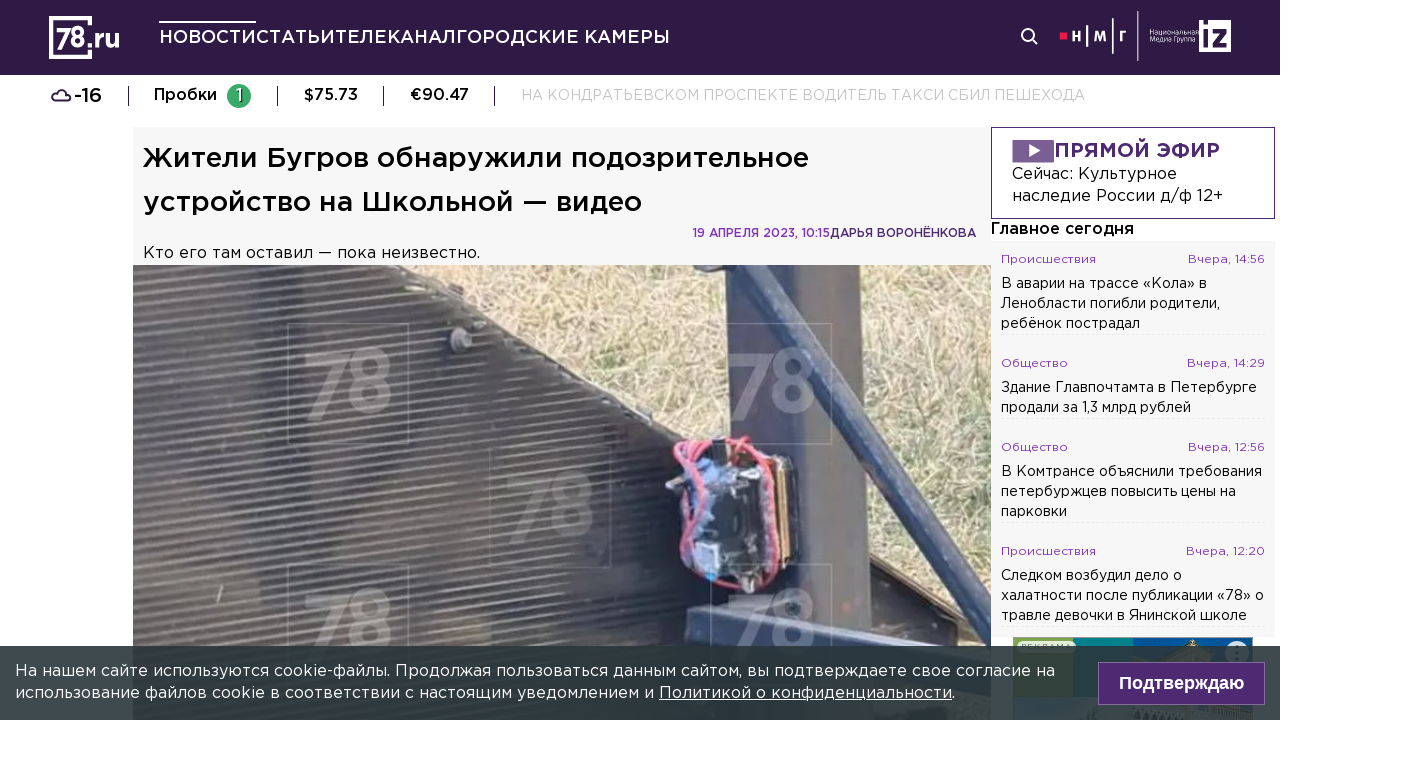

--- FILE ---
content_type: text/html; charset=utf-8
request_url: https://78.ru/news/2023-04-19/zhiteli-bugrov-obnaruzhili-podozritelnoe-ustroistvo-na-shkolnoi
body_size: 35821
content:
<!DOCTYPE html><html lang="ru" prefix="og: http://ogp.me/ns# article: http://ogp.me/ns/article# video: http://ogp.me/ns/video# fb: http://ogp.me/ns/fb# ya :http://webmaster.yandex.ru/vocabularies/ ya: https://yandex.ru/support/video/partners/markup.html"><head><meta charSet="utf-8"/><meta name="viewport" content="width=device-width, initial-scale=1"/><meta name="viewport" content="width=device-width"/><script async="" src="https://jsn.24smi.net/smi.js"></script><script async="" type="text/javascript" src="//yastatic.net/pcode/adfox/header-bidding.js"></script><script src="https://yandex.ru/ads/system/context.js" async=""></script><script src="https://tag.digitaltarget.ru/adcm.js" async=""></script><meta name="robots" content="max-image-preview:large"/><link rel="amphtml" href="https://78.ru/amp/news/2023-04-19/zhiteli-bugrov-obnaruzhili-podozritelnoe-ustroistvo-na-shkolnoi"/><meta property="og:site_name" content="78.ru"/><title>Жители Бугров обнаружили подозрительное устройство на Школьной...</title><link rel="canonical" href="https://78.ru/news/2023-04-19/zhiteli-bugrov-obnaruzhili-podozritelnoe-ustroistvo-na-shkolnoi"/><meta property="og:url" content="https://78.ru/news/2023-04-19/zhiteli-bugrov-obnaruzhili-podozritelnoe-ustroistvo-na-shkolnoi" data-deny-helmet-attr="true"/><meta property="og:type" content="article" data-deny-helmet-attr="true"/><meta property="og:title" content="Жители Бугров обнаружили подозрительное устройство на Школьной" data-deny-helmet-attr="true"/><meta property="og:description" content="Жители Бугров обнаружили подозрительное устройство. Кадры с места происшествия оказались в распоряжении 78.ru...." data-deny-helmet-attr="true"/><meta property="og:image" content="https://static.78.ru/images/uploads/1681899585821.jpg" data-deny-helmet-attr="true"/><meta property="og:image:secure_url" content="https://static.78.ru/images/uploads/1681899585821.jpg" data-deny-helmet-attr="true"/><meta property="og:site_name" content="78.ru" data-deny-helmet-attr="true"/><meta name="description" content="Жители Бугров обнаружили подозрительное устройство. Кадры с места происшествия оказались в распоряжении 78.ru...." data-deny-helmet-attr="true"/><meta name="next-head-count" content="15"/><link rel="icon" href="https://78.ru/favicon.ico" type="image/x-icon"/><link rel="icon" href="https://78.ru/favicon.png" type="image/png"/><link rel="icon" href="https://78.ru/favicon.svg" type="image/svg+xml"/><link rel="dns-prefetch" href="//bidder.criteo.com"/><link rel="dns-prefetch" href="//static.criteo.net"/><link rel="preload" href="//static.criteo.net/js/ld/publishertag.js" as="script" crossorigin="anonymous"/><link rel="preload" href="/_next/static/css/ef36775695591010.css" as="style"/><link rel="preload" href="/_next/static/css/b2e1322dcac60fea.css" as="style"/><link rel="preload" href="/_next/static/css/6dd6741c76292b56.css" as="style"/><link rel="preload" href="/_next/static/css/5e3ca278164558b6.css" as="style"/><script type="application/ld+json">{"@context":"http://schema.org/","publisher":{"@type":"Organization","name":"Телеканал 78","telephone":"+7(812)332-21-40","email":"info@78.ru","logo":{"@type":"ImageObject","url":"https://78.ru/_next/static/media/logo.65163682.svg","width":51,"height":51},"address":{"@type":"PostalAddress","streetAddress":"Петроградская набережная, дом 18, литера «А»","postalCode":"197046","addressLocality":"Санкт-Петербург, Россия"}},"@type":"NewsArticle","url":"https://78.ru/news/2023-04-19/zhiteli-bugrov-obnaruzhili-podozritelnoe-ustroistvo-na-shkolnoi","mainEntityOfPage":{"@type":"WebPage","@id":"https://78.ru/news/2023-04-19/zhiteli-bugrov-obnaruzhili-podozritelnoe-ustroistvo-na-shkolnoi"},"about":[],"name":"Жители Бугров обнаружили подозрительное устройство на Школьной","headline":"Жители Бугров обнаружили подозрительное устройство на Школьной — видео...","description":"Кто его там оставил пока неизвестно.","datePublished":"2023-04-19T10:15:04.420Z","dateModified":"2023-04-19T14:13:17.212Z","image":{"@type":"ImageObject","representativeOfPage":"true","url":"https://static.78.ru/images/uploads/1681899585821.jpg"},"author":{"@type":"Person","name":"Дарья Воронёнкова "},"text":"Жители Бугров обнаружили подозрительное устройство. Кадры с места происшествия оказались в распоряжении 78.ru.Об инциденте стало известно в 12:23. Странный предмет заметили недалеко от дома №11 на Школьной улице. По кадрам видно, что он прикреплён к забору и обмотан красными проводами. Кто оставил там подозрительное устройство, пока неизвестно.На место выехали специалисты-взрывотехники, они обследовали предмет. Как сообщили в telegram-канале Росгвардии Петербурга, он не представляет никакой опасности. Видео: 78.ruРанее 78.ru писал, что под Петербургом обнаружили мину и снаряд времён войны. Оба боеприпаса были уничтожены взрывотехниками."}</script><script>
							! function () {
								var t = document.createElement("script");
								t.type = "text/javascript", t.async = !0, t.src = "https://vk.com/js/api/openapi.js?160", t.onload =
									function () {
										VK.Retargeting.Init("VK-RTRG-311164-6ceRk"), VK.Retargeting.Hit()
									}, document.head.appendChild(t)
							}();
  						</script><script type="application/ld+json">{"@context":"http://schema.org/","@type":"Organization","name":"78.ru","url":"https://78.ru","sameAs":["https://ok.ru/channel78news","https://vk.com/channel78news","https://rutube.ru/channel/23565732/","https://t.me/good78news","https://twitter.com/good78news"]}</script><script type="application/ld+json">{"@context":"http://schema.org/","@type":"WebSite","url":"https://78.ru","potentialAction":{"@type":"SearchAction","target":"https://78.ru/search?page=1&query={search_term_string}","query-input":"required name=search_term_string"}}</script><script>
						if (false) {
							var adfoxBiddersMap = {
								"adriver": "807287",
								"sape": "2372133",
								"bidvol": "1755591",
								"umg": "3458826",
								"mediasniper": "3458829",
								"gnezdo": "2672658",
								"hybrid": "2979094"
							};
							var adUnits = [
								{
									"code": "adfox_151870572881383384",
									"bids": [
										{"bidder": "adriver", "params": {"placementId": "30:78ru_300x250_mob"}}, 
										{"bidder": "sape", "params": {"placementId": "836048"}},
										{"bidder": "bidvol", "params": {"placementId": "37207"}},
										{"bidder": "umg", "params": {"placementId": "14408"}},
										{"bidder": "mediasniper", "params": {"placementId": "17085"}},
										{"bidder": "gnezdo", "params": {"placementId": "358363"}},
										{"bidder": "hybrid", "params": {"placementId": "6602ab137bc72f23c0325b28"}}
									],
									"sizes": [[300, 250]]
								},
								{
									"code": "adfox_17290684068746336",
									"bids": [
										{"bidder": "gnezdo", "params": {"placementId": "358348"}},     
									],
									"sizes": [[300, 250]]
								}
								];
								var syncPixels = [{
									bidder: "hybrid",
										pixels: [
											"https://www.tns-counter.ru/V13a****idsh_ad/ru/CP1251/tmsec=idsh_mob/",
											"https://www.tns-counter.ru/V13a****idsh_vid/ru/CP1251/tmsec=idsh_78ru-hbrmob/",
											"https://mc.yandex.ru/watch/66716692?page-url=78ru%3Futm_source=mob_hybrid_default%26utm_medium=%26utm_campaign=%26utm_content=%26utm_term=&page-ref="+window.location.href
												]        
											}];
								
								
								
								var userTimeout = 1000;
								window.YaHeaderBiddingSettings = {
									biddersMap: adfoxBiddersMap,
									adUnits: adUnits,
									timeout: userTimeout,
									syncPixels: syncPixels
								};
						} else {
							var adfoxBiddersMap = {
								"adriver": "807287",
								"adfox_adsmart": "1368588",
								"sape": "2372133",
								"umg": "3458826",
								"mediasniper": "3458829",
								"bidvol": "1755591",
								"gnezdo": "2672658",
								"hybrid": "2979094"
							};
							var adUnits = [
								{
								  "code": "adfox_151870571044062955",
								  "bids": [
									   {"bidder": "adriver", "params": {"placementId": "30:78ru_240x400"}}, 
									   {"bidder": "sape", "params": {"placementId": "836046"}},
									   {"bidder": "bidvol", "params": {"placementId": "37205"}},
									   {"bidder": "umg", "params": {"placementId": "14406"}},
									   {"bidder": "mediasniper", "params": {"placementId": "17083"}},
									   {"bidder": "hybrid", "params": {"placementId": "6602ab137bc72f23c0325b2a"}},
									   {"bidder": "adfox_adsmart", "params": {
											  "p1": "cqguy",
											  "p2": "hhrn"
										}}
									],
									"sizes": [[240,400],[300,600]]
								}, 
								{
								  "code": "adfox_151870565018247668",
								  "bids": [
									   {"bidder": "adriver", "params": {"placementId": "30:78ru_970x250_top"}}, 
									   {"bidder": "bidvol", "params": {"placementId": "37203"}},
									   {"bidder": "umg", "params": {"placementId": "14404"}},
									   {"bidder": "mediasniper", "params": {"placementId": "17081"}},
									   {"bidder": "sape", "params": {"placementId": "836044"}},
									   {"bidder": "hybrid", "params": {"placementId": "6602ab147bc72f23c0325b2b"}},
									],
									"sizes": [[970, 250],[728, 250],[728, 90],[990, 90],[990, 250]]
								}, 
								{
								  "code": "adfox_15199039683662276",
								  "bids": [
									   {"bidder": "adriver", "params": {"placementId": "30:78ru_970x250_mid"}}, 
									   {"bidder": "bidvol", "params": {"placementId": "37204"}},
									   {"bidder": "umg", "params": {"placementId": "14405"}},
									   {"bidder": "sape", "params": {"placementId": "836045"}},
									   {"bidder": "mediasniper", "params": {"placementId": "17082"}},
									   {"bidder": "hybrid", "params": {"placementId": "6602ab147bc72f23c0325b2c"}},
									   {"bidder": "adfox_adsmart","params": {
												"pp": "h",
												"ps": "czbl",
												"p2": "ul",
												"puid20": ""
											}},
											
									],
									"sizes": [[970, 250],[728, 250],[728, 90],[990, 90],[990, 250]]
								},
								{
							  "code": "adfox_16189978387917909",
							  "codeType": "combo",
								"bids": [
								  {"bidder": "sape", "params": {"placementId": "836047"}},
								  {"bidder": "gnezdo", "params": {"placementId": "358347"}},
								  {"bidder": "umg", "params": {"placementId": "14407"}},
								  {"bidder": "mediasniper", "params": {"placementId": "17084"}},
								  {"bidder": "bidvol", "params": {"placementId": "37206"}}
								],
							"sizes": [[640,320]]
							  }];
								var syncPixels = [{
									bidder: "hybrid",
										pixels: [
											"https://www.tns-counter.ru/V13a****idsh_ad/ru/CP1251/tmsec=idsh_dis/",
											"https://www.tns-counter.ru/V13a****idsh_vid/ru/CP1251/tmsec=idsh_78ru-hbrdis/",
											"https://mc.yandex.ru/watch/66716692?page-url=78ru%3Futm_source=dis_hybrid_default%26utm_medium=%26utm_campaign=%26utm_content=%26utm_term=&page-ref="+window.location.href
											   ]        
										   }];
								
								
								
								var userTimeout = 2000;
								window.YaHeaderBiddingSettings = {
									biddersMap: adfoxBiddersMap,
									adUnits: adUnits,
									timeout: userTimeout,
									syncPixels: syncPixels
								};
						}	
					</script><script></script><script>var adcm_config ={ id: 7154 };</script><link rel="stylesheet" href="/_next/static/css/ef36775695591010.css" data-n-g=""/><link rel="stylesheet" href="/_next/static/css/b2e1322dcac60fea.css" data-n-p=""/><link rel="stylesheet" href="/_next/static/css/6dd6741c76292b56.css" data-n-p=""/><link rel="stylesheet" href="/_next/static/css/5e3ca278164558b6.css"/><noscript data-n-css=""></noscript><script defer="" noModule="" src="/_next/static/chunks/polyfills-42372ed130431b0a.js"></script><script defer="" src="/_next/static/chunks/879.91850bf1689a1729.js"></script><script src="/_next/static/chunks/webpack-97275f214a12727f.js" defer=""></script><script src="/_next/static/chunks/framework-c7820b02eddf65fa.js" defer=""></script><script src="/_next/static/chunks/main-c9201dc0248fe8ef.js" defer=""></script><script src="/_next/static/chunks/pages/_app-4a8cf0f9a4be6731.js" defer=""></script><script src="/_next/static/chunks/5839-aa0ee89d45d54b42.js" defer=""></script><script src="/_next/static/chunks/585-8d8c1457139410c4.js" defer=""></script><script src="/_next/static/chunks/6917-a708ca23b6967ab7.js" defer=""></script><script src="/_next/static/chunks/2849-7d0f476571d63e38.js" defer=""></script><script src="/_next/static/chunks/9744-99d77d5216815a79.js" defer=""></script><script src="/_next/static/chunks/2649-93997b502f953187.js" defer=""></script><script src="/_next/static/chunks/pages/%5B...args%5D-ff6d4280c011cfb9.js" defer=""></script><script src="/_next/static/godfRvBWQIzPQqrvCDBqR/_buildManifest.js" defer=""></script><script src="/_next/static/godfRvBWQIzPQqrvCDBqR/_ssgManifest.js" defer=""></script></head><body><script>(function(m,e,t,r,i,k,a){m[i]=m[i]||function(){(m[i].a=m[i].a||[]).push(arguments)};
							m[i].l=1*new Date();k=e.createElement(t),a=e.getElementsByTagName(t)[0],k.async=1,k.src=r,a.parentNode.insertBefore(k,a)})
						(window, document, "script", "https://mc.yandex.ru/metrika/tag.js", "ym");
					
						ym(45859464, "init", {
							clickmap:true,
							trackLinks:true,
							accurateTrackBounce:true
						});</script><script>
						new Image().src = "//counter.yadro.ru/hit;mic_izvestia?r" +
						escape(document.referrer) + ((typeof (screen) == "undefined") ? "" :
						";s" + screen.width + "*" + screen.height + "*" + (screen.colorDepth ?
						screen.colorDepth : screen.pixelDepth)) + ";u" + escape(document.URL) +
						";" + Math.random();
						</script><script>
							var _tmr = window._tmr || (window._tmr = []);
							_tmr.push({id: "3126642", type: "pageView", start: (new Date()).getTime()});
							(function (d, w, id) {
							  if (d.getElementById(id)) return;
							  var ts = d.createElement("script"); ts.type = "text/javascript"; ts.async = true; ts.id = id;
							  ts.src = "https://top-fwz1.mail.ru/js/code.js";
							  var f = function () {var s = d.getElementsByTagName("script")[0]; s.parentNode.insertBefore(ts, s);};
							  if (w.opera == "[object Opera]") { d.addEventListener("DOMContentLoaded", f, false); } else { f(); }
							})(document, window, "topmailru-code");
  						</script><link rel="preload" as="image" href="/_next/static/media/nmglogo.1f479b7e.svg"/><link rel="preload" as="image" href="/_next/static/media/izlogo.5444f20d.svg"/><div id="__next"><header class="header_mobileContainer__6ANU8"><button class="mobile-menu_anchor__6wWdG header_mobileMenu__x23iX"><svg width="34" height="29" viewBox="0 0 34 29" fill="none" xmlns="http://www.w3.org/2000/svg"><line y1="6.16675" x2="30" y2="6.16675" stroke="white" stroke-width="3"></line><line y1="16.1665" x2="30" y2="16.1665" stroke="white" stroke-width="3"></line><line y1="26.1665" x2="30" y2="26.1665" stroke="white" stroke-width="3"></line><circle cx="24.5" cy="10" r="9.5" fill="#2F1A45"></circle><circle cx="24.1815" cy="9.68151" r="4.18151" stroke="white" stroke-width="2"></circle><path d="M29.8563 16.9606C30.4421 17.5463 31.3919 17.5463 31.9777 16.9606C32.5634 16.3748 32.5634 15.425 31.9777 14.8392L29.8563 16.9606ZM31.9777 14.8392L28.7392 11.6008L26.6179 13.7221L29.8563 16.9606L31.9777 14.8392Z" fill="white"></path></svg></button><div class="mobile-menu_drawer_back__IDSRS" style="display:none"></div><div class="mobile-menu_drawer__FPko1" style="left:-400vw"><nav class="top-navigation mobile-menu_navigation__FM_Io"><ul class="top-navigation__list"><li class="top-drop"><div class="top-navigation__item top-navigation__item_rose"><a class="link_container__aJnAk" href="/">Главная</a></div></li><li class="top-drop"><div class="top-navigation__item top-navigation__item_rose active-item"><a class="link_container__aJnAk" href="/news">Новости</a></div></li><li class="top-drop"><div class="top-navigation__item top-navigation__item_blue"><a class="link_container__aJnAk" href="/articles">Статьи</a></div></li><li class="top-drop"><div class="top-navigation__item top-navigation__item_green"><a class="link_container__aJnAk" href="/tv">Телеканал</a></div><button class="top-navigation-expand"><svg width="14" height="14" viewBox="0 0 24 14" fill="none" xmlns="http://www.w3.org/2000/svg"><path d="M2 2L12 12L22 2" stroke="#C4C4C4" stroke-width="4" stroke-linecap="round" stroke-linejoin="round"></path></svg></button><div class="top-drop sub-menu" style="display:none"><div class="top-drop sub-menu__divider"></div><div class="top-drop sub-menu__items"><a class="link_container__aJnAk" href="/tv/schedule">Телепрограмма</a><a class="link_container__aJnAk" href="/tv/programs">Программы</a><a class="link_container__aJnAk" href="/tv">Прямой эфир</a><a class="link_container__aJnAk" href="/tv/surdo">Программы с сурдопереводом</a></div></div></li><li class="top-drop"><div class="top-navigation__item top-navigation__item_green"><a class="link_container__aJnAk" href="/cams">Городские камеры</a></div></li><li class="top-drop"><div class="top-navigation__item top-navigation__item_green">Проекты</div></li></ul><nav class="footer-links_container__C3gg2"><a class="link_container__aJnAk link_container_black__4YnOm" href="/contacts">Контакты</a><a class="link_container__aJnAk link_container_black__4YnOm" href="/adv">Реклама и спонсорство</a><a class="link_container__aJnAk link_container_black__4YnOm" href="/connect">Как нас смотреть?</a><a class="link_container__aJnAk link_container_black__4YnOm" href="/rules">Правовая информация</a><a class="link_container__aJnAk link_container_black__4YnOm" href="/safety">Охрана труда</a><a target="_blank" href="https://infopovod.iz.ru/?from=tv78">Обратная связь</a></nav></nav><div class="mobile-menu_info__CqZ6W"><div class="mobile-menu_socials___KuGY"><ul><li class="social-block_header__mzlrT">Новости в социальных сетях</li><li class="social-block_icons__SyC6K"><a href="https://vk.com/channel78news"><svg xmlns="http://www.w3.org/2000/svg" viewBox="0 0 25 25" preserveAspectRatio="xMidYMid meet" fill="none" class="container_icons "><g clip-path="url(#a)"><rect width="23" height="23" x="2.005" y="1.169" class="foreground" rx="11.5"></rect><path class="background" stroke-width="0.5" d="M20.573 17.579h-1.67c-.633 0-.829-.503-1.965-1.655-.99-.959-1.428-1.087-1.671-1.087-.342 0-.44.097-.44.568v1.51c0 .406-.129.649-1.2.649a6.518 6.518 0 0 1-5.097-3.042l-.016-.027a13.39 13.39 0 0 1-2.63-5.477l-.017-.09c0-.243.097-.47.568-.47h1.671c.422 0 .584.194.748.648.826 2.387 2.207 4.48 2.775 4.48.211 0 .309-.097.309-.632v-2.469c-.066-1.136-.666-1.233-.666-1.639a.403.403 0 0 1 .422-.39h2.63c.357 0 .486.196.486.617v3.329c0 .356.163.487.26.487.211 0 .39-.13.78-.52.808-.986 1.499-2.115 2.025-3.332l.036-.092a.743.743 0 0 1 .69-.472l.043.001h-.002 1.67c.504 0 .618.259.504.617a21.077 21.077 0 0 1-2.296 3.92l.04-.057c-.178.292-.243.422 0 .748.178.243.763.746 1.152 1.2a7.253 7.253 0 0 1 1.393 1.923l.02.042c.162.47-.082.713-.553.713l.002-.001Zm-3.537-16.41H9.975c-6.444 0-7.97 1.525-7.97 7.97v7.06c0 6.445 1.526 7.97 7.97 7.97h7.06c6.445 0 7.97-1.525 7.97-7.97V9.14c0-6.445-1.542-7.97-7.97-7.97Z"></path></g><defs><clipPath id="a"><path class="foreground" d="M.833 0h25v25h-25z"></path></clipPath></defs></svg></a><a href="https://t.me/good78news"><svg xmlns="http://www.w3.org/2000/svg" viewBox="0 0 25 25" preserveAspectRatio="xMidYMid meet" fill="none" class="container_icons "><g clip-path="url(#a)"><path class="background" d="M12.5 0C5.596 0 0 5.596 0 12.5S5.596 25 12.5 25 25 19.404 25 12.5 19.404 0 12.5 0Z"></path><path class="foreground" d="M18.582 7.19 16.35 18.448s-.313.78-1.171.406l-5.152-3.95-1.874-.905L5 12.936s-.483-.172-.53-.547c-.047-.374.546-.577.546-.577l12.537-4.918s1.03-.453 1.03.297Z"></path><path fill="#D2E5F1" d="M9.63 18.32s-.15-.013-.337-.607c-.187-.593-1.14-3.716-1.14-3.716l7.572-4.808s.437-.266.422 0c0 0 .078.047-.156.265-.235.219-5.949 5.355-5.949 5.355"></path><path fill="#B5CFE4" d="m12.002 16.418-2.038 1.858s-.16.12-.333.045l.39-3.452"></path></g><defs><clipPath id="a"><path fill="#fff" d="M0 0h25v25H0z"></path></clipPath></defs></svg></a><a href="https://dzen.ru/id/5a0d4fd2581669840fa11b45"><svg xmlns="http://www.w3.org/2000/svg" viewBox="0 0 25 25" preserveAspectRatio="xMidYMid meet" fill="none" class="container_icons "><g clip-path="url(#a)"><path d="M12.431 24.854h0.099c4.936 0 7.8 -0.497 9.83 -2.467 2.069 -2.09 2.547 -4.974 2.547 -9.89v-0.139c0 -4.915 -0.478 -7.78 -2.547 -9.89C20.332 0.497 17.446 0 12.532 0h-0.099C7.497 0 4.631 0.497 2.601 2.467 0.532 4.557 0.055 7.442 0.055 12.357v0.139c0 4.915 0.478 7.78 2.547 9.89 2.01 1.97 4.896 2.467 9.83 2.467" class="background"></path><path d="M21.948 12.238c0 -0.095 -0.077 -0.173 -0.172 -0.178 -3.397 -0.129 -5.464 -0.562 -6.911 -2.008 -1.449 -1.449 -1.881 -3.518 -2.01 -6.922 -0.003 -0.095 -0.081 -0.172 -0.178 -0.172H12.283c-0.095 0 -0.173 0.077 -0.178 0.172 -0.129 3.403 -0.56 5.473 -2.01 6.922 -1.448 1.448 -3.514 1.88 -6.911 2.008 -0.095 0.003 -0.172 0.081 -0.172 0.178v0.396c0 0.095 0.077 0.173 0.172 0.178 3.397 0.129 5.464 0.562 6.911 2.008S11.973 18.33 12.104 21.72c0.003 0.095 0.081 0.172 0.178 0.172h0.398c0.095 0 0.173 -0.077 0.178 -0.172 0.13 -3.391 0.562 -5.454 2.008 -6.9 1.448 -1.448 3.514 -1.88 6.911 -2.008 0.095 -0.003 0.172 -0.081 0.172 -0.178V12.238z" class="foreground"></path></g><defs><clipPath id="a"><path fill="#fff" d="M0.055 0h24.858v24.858H0.055z"></path></clipPath></defs></svg></a></li></ul><ul><li class="social-block_header__mzlrT">Телеканал в социальных сетях</li><li class="social-block_icons__SyC6K"><a href="https://vk.com/78promo"><svg xmlns="http://www.w3.org/2000/svg" viewBox="0 0 25 25" preserveAspectRatio="xMidYMid meet" fill="none" class="container_icons "><g clip-path="url(#a)"><rect width="23" height="23" x="2.005" y="1.169" class="foreground" rx="11.5"></rect><path class="background" stroke-width="0.5" d="M20.573 17.579h-1.67c-.633 0-.829-.503-1.965-1.655-.99-.959-1.428-1.087-1.671-1.087-.342 0-.44.097-.44.568v1.51c0 .406-.129.649-1.2.649a6.518 6.518 0 0 1-5.097-3.042l-.016-.027a13.39 13.39 0 0 1-2.63-5.477l-.017-.09c0-.243.097-.47.568-.47h1.671c.422 0 .584.194.748.648.826 2.387 2.207 4.48 2.775 4.48.211 0 .309-.097.309-.632v-2.469c-.066-1.136-.666-1.233-.666-1.639a.403.403 0 0 1 .422-.39h2.63c.357 0 .486.196.486.617v3.329c0 .356.163.487.26.487.211 0 .39-.13.78-.52.808-.986 1.499-2.115 2.025-3.332l.036-.092a.743.743 0 0 1 .69-.472l.043.001h-.002 1.67c.504 0 .618.259.504.617a21.077 21.077 0 0 1-2.296 3.92l.04-.057c-.178.292-.243.422 0 .748.178.243.763.746 1.152 1.2a7.253 7.253 0 0 1 1.393 1.923l.02.042c.162.47-.082.713-.553.713l.002-.001Zm-3.537-16.41H9.975c-6.444 0-7.97 1.525-7.97 7.97v7.06c0 6.445 1.526 7.97 7.97 7.97h7.06c6.445 0 7.97-1.525 7.97-7.97V9.14c0-6.445-1.542-7.97-7.97-7.97Z"></path></g><defs><clipPath id="a"><path class="foreground" d="M.833 0h25v25h-25z"></path></clipPath></defs></svg></a><a href="https://rutube.ru/channel/23565732/"><svg xmlns="http://www.w3.org/2000/svg" viewBox="0 0 25 25" preserveAspectRatio="xMidYMid meet" fill="none" class="container_icons "><g clip-path="url(#a)"><mask id="b" width="26" height="25" x="0" y="0" maskUnits="userSpaceOnUse" style="mask-type:luminance"><path class="background" d="M19.26 0H6.74A5.892 5.892 0 0 0 .846 5.892v12.521a5.892 5.892 0 0 0 5.892 5.893H19.26a5.892 5.892 0 0 0 5.893-5.893V5.893A5.892 5.892 0 0 0 19.26 0Z"></path></mask><g mask="url(#b)"><path class="background" d="M25.153 0H.847v24.306h24.306V0Z"></path><path fill="#ED143B" d="M25.153 12.153c6.712 0 12.153-5.441 12.153-12.153 0-6.712-5.441-12.153-12.153-12.153C18.44-12.153 13-6.712 13 0c0 6.712 5.441 12.153 12.153 12.153Z"></path><path class="foreground" d="M15.86 11.598H8.68V8.756h7.18c.42 0 .712.073.858.201.147.128.237.365.237.71v1.02c0 .365-.09.602-.237.73-.146.127-.438.182-.857.182v-.001Zm.493-5.52H5.635v12.151H8.68v-3.953h5.612l2.663 3.953h3.41l-2.936-3.972c1.083-.16 1.569-.492 1.97-1.039.4-.546.602-1.42.602-2.587V9.72c0-.692-.074-1.239-.202-1.658a2.763 2.763 0 0 0-.656-1.11 2.967 2.967 0 0 0-1.13-.675c-.439-.128-.986-.2-1.66-.2Z"></path></g></g><defs><clipPath id="a"><path fill="#fff" d="M.5 0h25v24.306H.5z"></path></clipPath></defs></svg></a><a href="https://dzen.ru/78ru"><svg xmlns="http://www.w3.org/2000/svg" viewBox="0 0 25 25" preserveAspectRatio="xMidYMid meet" fill="none" class="container_icons "><g clip-path="url(#a)"><path d="M12.431 24.854h0.099c4.936 0 7.8 -0.497 9.83 -2.467 2.069 -2.09 2.547 -4.974 2.547 -9.89v-0.139c0 -4.915 -0.478 -7.78 -2.547 -9.89C20.332 0.497 17.446 0 12.532 0h-0.099C7.497 0 4.631 0.497 2.601 2.467 0.532 4.557 0.055 7.442 0.055 12.357v0.139c0 4.915 0.478 7.78 2.547 9.89 2.01 1.97 4.896 2.467 9.83 2.467" class="background"></path><path d="M21.948 12.238c0 -0.095 -0.077 -0.173 -0.172 -0.178 -3.397 -0.129 -5.464 -0.562 -6.911 -2.008 -1.449 -1.449 -1.881 -3.518 -2.01 -6.922 -0.003 -0.095 -0.081 -0.172 -0.178 -0.172H12.283c-0.095 0 -0.173 0.077 -0.178 0.172 -0.129 3.403 -0.56 5.473 -2.01 6.922 -1.448 1.448 -3.514 1.88 -6.911 2.008 -0.095 0.003 -0.172 0.081 -0.172 0.178v0.396c0 0.095 0.077 0.173 0.172 0.178 3.397 0.129 5.464 0.562 6.911 2.008S11.973 18.33 12.104 21.72c0.003 0.095 0.081 0.172 0.178 0.172h0.398c0.095 0 0.173 -0.077 0.178 -0.172 0.13 -3.391 0.562 -5.454 2.008 -6.9 1.448 -1.448 3.514 -1.88 6.911 -2.008 0.095 -0.003 0.172 -0.081 0.172 -0.178V12.238z" class="foreground"></path></g><defs><clipPath id="a"><path fill="#fff" d="M0.055 0h24.858v24.858H0.055z"></path></clipPath></defs></svg></a></li></ul></div><div class="copyright_container__YetCE mobile-menu_copyright__jliUp"><span>Авторское право на систему визуализации содержимого сайта 78.ru, а также на исходные данные, включая тексты, фотографии, аудио и видеоматериалы, графические изображения, иные произведения и товарные знаки принадлежит ООО «ТВ КУПОЛ». Указанная информация охраняется в соответствии с законодательством РФ и международными соглашениями.</span><span>При использовании материалов сайта 78.ru просьба ссылаться на сетевое издание 78.ru, используя гиперссылку, частичное цитирование возможно только при условии гиперссылки на 78.ru</span><span>Ответственность за содержание любых рекламных материалов, размещенных на сайте 78.ru, несет рекламодатель.</span><span>Новости, аналитика, прогнозы и другие материалы, представленные на данном сайте, не являются офертой или рекомендацией к покупке или продаже каких-либо активов.</span><span>Свидетельство о регистрации СМИ Эл № ФС77-71293 выдано Роскомнадзором 17.10.2017</span><span>Все права защищены © ООО «ТВ КУПОЛ» <!-- -->2026<!-- --> г.</span><span>На 78.ru применяются рекомендательные технологии (информационные технологии предоставления информации на основе сбора, систематизации и анализа сведений, относящихся к предпочтениям пользователей сети «Интернет», находящихся на территории Российской Федерации). <a href="/recrules">Подробнее</a></span></div></div></div><a class="header_logo__Yr3dL" href="/"><svg xmlns="http://www.w3.org/2000/svg" xml:space="preserve" viewBox="0 0 841.89 516.68"><path fill="currentColor" d="M466.88 326.35h49.79v51.51h-49.79v-51.51zm89.44-121.04h48.93v34.77c9.98-23.82 26.08-39.27 55.05-37.99v51.19h-2.58c-32.51 0-52.47 19.64-52.47 60.84v63.74h-48.93V205.31zm127.51 111.71v-111.7h48.93v96.25c0 23.18 10.94 35.09 29.62 35.09s30.58-11.91 30.58-35.09v-96.25h48.93v172.55h-48.93V353.4c-11.27 14.49-25.75 27.69-50.54 27.69-37.02-.01-58.59-24.48-58.59-64.07zm-286.45-72.59c15.17-12.11 24.83-28.51 24.83-54.67 0-41.15-31.04-72.57-77.91-72.57s-77.91 31.8-77.91 71.82c0 26.86 9.65 43.31 24.83 55.42-17.6 12.72-28.97 30.06-28.97 59.45 0 41.41 32.69 74.31 82.05 74.31s82.05-32.51 82.05-75.08c0-28.63-11.38-45.96-28.97-58.68zm-53.08 85.75c-19.95 0-31.67-14.36-31.67-31.37 0-18.52 12.35-32.51 31.67-32.51s31.67 13.61 31.67 32.89c0 16.25-11.72 30.99-31.67 30.99zm0-102.27c-19.32 0-31.67-13.84-31.67-32.17 0-16.84 11.72-31.05 31.67-31.05 19.95 0 31.67 14.59 31.67 30.67 0 19.08-12.36 32.55-31.67 32.55zM92.01 144.52v49.75H196.2L97.07 406.36h55.1l119.2-261.84H92.01zm374.67 322.16H50V50h416.68v59.98h49.99V0H0v516.68h516.67V406.32h-49.99v60.36z"></path></svg></a><a class="header_air__Zx0Ds" href="/tv">Прямой эфир</a></header><header class="header_container__ZsU2m"><div class="header_inner__nF8z4"><a class="header_logo__Yr3dL" href="/"><svg xmlns="http://www.w3.org/2000/svg" xml:space="preserve" viewBox="0 0 841.89 516.68"><path fill="currentColor" d="M466.88 326.35h49.79v51.51h-49.79v-51.51zm89.44-121.04h48.93v34.77c9.98-23.82 26.08-39.27 55.05-37.99v51.19h-2.58c-32.51 0-52.47 19.64-52.47 60.84v63.74h-48.93V205.31zm127.51 111.71v-111.7h48.93v96.25c0 23.18 10.94 35.09 29.62 35.09s30.58-11.91 30.58-35.09v-96.25h48.93v172.55h-48.93V353.4c-11.27 14.49-25.75 27.69-50.54 27.69-37.02-.01-58.59-24.48-58.59-64.07zm-286.45-72.59c15.17-12.11 24.83-28.51 24.83-54.67 0-41.15-31.04-72.57-77.91-72.57s-77.91 31.8-77.91 71.82c0 26.86 9.65 43.31 24.83 55.42-17.6 12.72-28.97 30.06-28.97 59.45 0 41.41 32.69 74.31 82.05 74.31s82.05-32.51 82.05-75.08c0-28.63-11.38-45.96-28.97-58.68zm-53.08 85.75c-19.95 0-31.67-14.36-31.67-31.37 0-18.52 12.35-32.51 31.67-32.51s31.67 13.61 31.67 32.89c0 16.25-11.72 30.99-31.67 30.99zm0-102.27c-19.32 0-31.67-13.84-31.67-32.17 0-16.84 11.72-31.05 31.67-31.05 19.95 0 31.67 14.59 31.67 30.67 0 19.08-12.36 32.55-31.67 32.55zM92.01 144.52v49.75H196.2L97.07 406.36h55.1l119.2-261.84H92.01zm374.67 322.16H50V50h416.68v59.98h49.99V0H0v516.68h516.67V406.32h-49.99v60.36z"></path></svg></a><nav class="top-navigation"><ul class="top-navigation__list"><li class="top-drop"><div class="top-navigation__item top-navigation__item_rose active-item"><a class="link_container__aJnAk" href="/news">Новости</a></div></li><li class="top-drop"><div class="top-navigation__item top-navigation__item_blue"><a class="link_container__aJnAk" href="/articles">Статьи</a></div></li><li class="top-drop"><div class="top-navigation__item top-navigation__item_green"><a class="link_container__aJnAk" href="/tv">Телеканал</a></div><button class="top-navigation-expand"><svg width="14" height="14" viewBox="0 0 24 14" fill="none" xmlns="http://www.w3.org/2000/svg"><path d="M2 2L12 12L22 2" stroke="#C4C4C4" stroke-width="4" stroke-linecap="round" stroke-linejoin="round"></path></svg></button><div class="top-drop sub-menu" style="display:none"><div class="top-drop sub-menu__divider"></div><div class="top-drop sub-menu__items"><a class="link_container__aJnAk" href="/tv/schedule">Телепрограмма</a><a class="link_container__aJnAk" href="/tv/programs">Программы</a><a class="link_container__aJnAk" href="/tv">Прямой эфир</a><a class="link_container__aJnAk" href="/tv/surdo">Программы с сурдопереводом</a></div></div></li><li class="top-drop"><div class="top-navigation__item top-navigation__item_green"><a class="link_container__aJnAk" href="/cams">Городские камеры</a></div></li><li class="top-drop"><div class="top-navigation__item top-navigation__item_green">Проекты</div></li></ul></nav><form class="search_container__n54Ty" action="/search"><input type="hidden" name="page" value="1"/><fieldset><button type="button" class="search_submit__8CyvH"><svg xmlns="http://www.w3.org/2000/svg" width="17" height="17"><g fill="none" fill-rule="evenodd"><path d="M-3-3h23v23H-3z"></path><path fill="currentColor" fill-rule="nonzero" d="M7 14A7 7 0 1 1 7 0a7 7 0 0 1 0 14Zm0-2A5 5 0 1 0 7 2a5 5 0 0 0 0 10Z"></path><path fill="currentColor" d="m12.586 11.172 4.242 4.242-1.414 1.414-4.242-4.242z"></path></g></svg></button></fieldset></form><div class="header_partners__yK6vp"><a href="https://nmg.ru" rel="noreferrer" target="_blank"><img src="/_next/static/media/nmglogo.1f479b7e.svg" alt=""/></a><a href="//iz.ru" target="_blank" rel="noreferrer"><img src="/_next/static/media/izlogo.5444f20d.svg" alt="Информационный портал IZ.RU" title="Информационный портал IZ.RU"/></a></div></div></header><div class="banner_container__eBDD2"><div class="adriver_container__k_PxW top-banner__inner"></div></div><div class="banner_container__eBDD2"><div class="adriver_container__k_PxW top_mob-banner__inner"></div></div><!--$--><div class="widgets_container__AOQ2J"><div class="widgets_widgets_box__YlUKz"><div class="weather_container__qcLXz"><div class="weather_icon__zq8cg"><svg xmlns="http://www.w3.org/2000/svg" viewBox="0 0 32 32" icontype="03n"><path d="M8.57 21.19C6.05 21.19 4 19.15 4 16.62s2.04-4.57 4.57-4.57c.79 0 1.53.2 2.17.55a5.622 5.622 0 0 1 11.18.85c0 .43-.05.85-.14 1.26a3.508 3.508 0 0 1 5.41 2.95c0 1.94-1.57 3.51-3.51 3.51H8.57Z"></path></svg></div><div> <!-- -->-16</div></div><div class="widgets_splitter__eaFil"></div><div class="jams_container__0f8Dg"><div>Пробки</div><div class="jams_points__vtO_n" style="background:#39aa6a">1</div></div><div class="widgets_splitter__eaFil"></div><div class="rates_item__fc3by"><span>$</span>75.73</div><div class="widgets_splitter__eaFil"></div><div class="rates_item__fc3by"><span>€</span>90.47</div><div class="widgets_splitter__eaFil"></div><!--$--><div class="infostring_container__d710_"><a class="link_container__aJnAk link_container_black__4YnOm infostring_item__VEJwf infostring_active__Z9WRf" href="/news/2026-01-30/v-lenoblasti-yunii-drifter-ustroil-dtp-i-popitalsya-sbezhat-ot-policii">В ЛЕНОБЛАСТИ ЮНЫЙ ДРИФТЕР УСТРОИЛ ДТП И ПОПЫТАЛСЯ СБЕЖАТЬ ОТ ПОЛИЦИИ</a></div><!--/$--></div></div><!--/$--><!--$--><div class="layout_container__ZJxo9"><div class="main_block"><div class="layout_body__wzGaG"><div><div class="box_container__6yk3Z box_filled___VujL box_vertical__pNXAk box_container__6yk3Z" data-orientation="vertical"><div class="badge-container"></div><h1 title="Жители Бугров обнаружили подозрительное устройство на Школьной — видео" class="heading headingH1 heading_container__rDcfh heading_h1__CXcoi">Жители Бугров обнаружили подозрительное устройство на Школьной — видео</h1><div class="date-category-heading date-category-heading_container__xepT_ date-category-heading_reverse__m__c5"><div class="date-category-heading_category__2wlLp">Дарья Воронёнкова </div><div class="date-category-heading_date___0XSc"><span class="author-and-date_containerDate__EJTrp">19 апреля 2023, 13:15</span></div></div><div class="text_container___ManF text_middle__72yGQ publication-lead">Кто его там оставил — пока неизвестно.</div><div style="margin-right:-10px;margin-left:-10px"><div class="image_viewImg__GvYRT"><img class="" loading="lazy" decoding="async" alt="" src="https://static.78.ru/images/uploads/1681899585821.jpg" srcSet="https://static.78.ru/images/uploads/1681899585821.jpg?width=375 375w, https://static.78.ru/images/uploads/1681899585821.jpg?width=750 750w, https://static.78.ru/images/uploads/1681899585821.jpg?width=800 800w, https://static.78.ru/images/uploads/1681899585821.jpg?width=1600 1700w" width="100%" height="100%" sizes="(min-width: 1200px) 800px, (max-width: 575px) 375px, 750px"/></div><figcaption class="publication-head_preview_caption__KCf16">Фото: 78.ru</figcaption></div></div><div class="inline-content_container__EhesP"><div class="publication__body"><p class="md-block-unstyled">Жители Бугров обнаружили подозрительное устройство. Кадры с места происшествия оказались в распоряжении 78.ru.</p><p class="md-block-unstyled">Об инциденте стало известно в 12:23. Странный предмет заметили недалеко от дома №11 на Школьной улице. По кадрам видно, что он прикреплён к забору и обмотан красными проводами. Кто оставил там подозрительное устройство, пока неизвестно.</p><p class="md-block-unstyled">На место выехали специалисты-взрывотехники, они обследовали предмет. Как сообщили в telegram-канале Росгвардии Петербурга, он не представляет никакой опасности. </p><figure class="md-block-atomic"><div id="1681913597190" class="gplayer" style="height:100%;width:100%"><span></span></div></figure><p class="md-block-unstyled"><em class="md-inline-italic">Видео: 78.ru</em></p><p class="md-block-unstyled">Ранее 78.ru <a class="md-inline-link" href="https://78.ru/news/2023-03-11/v-garazhe-na-lanskoi-ulice-nashli-boepripasi">писал</a>, что под Петербургом обнаружили мину и снаряд времён войны. Оба боеприпаса были уничтожены взрывотехниками.</p></div></div><div class="sharing-row_container__VWbyp"><a target="_blank" rel="noopener nofollow noreferrer" href="https://infopovod.iz.ru/?from=tv78"><div class="infopovod_info___VJwy"><div class="infopovod_info__img__PjFds"><div class="infopovod_info__img__open___B6US"></div><div class="infopovod_info__img__closed__YjlZU"></div></div><div class="infopovod_info__text__mpIFL"><strong>Есть новость?</strong> Присылайте нам!</div></div></a><div class="share_container__VrvmK"><div id="ya-share-news-WNsZTo2NDN" data-curtain="true" data-limit="6" data-use-links="true" data-shape="normal" data-copy="extraItem" data-url="https://78.ru/news/2023-04-19/zhiteli-bugrov-obnaruzhili-podozritelnoe-ustroistvo-na-shkolnoi" data-services="telegram,whatsapp,vkontakte,odnoklassniki,twitter,messenger"></div></div></div></div><div class="related-block_container___u7jy"><div class="heading headingH2 related-block_header__PJEas heading_container__rDcfh heading_h2__Mjjhi" title="Будет интересно">Будет интересно</div><div class="swiper"><div class="swiper-wrapper"><div class="swiper-slide"><a class="link_container__aJnAk link_container_black__4YnOm flex" href="/articles/2025-07-12/valentina-tolkunova-biografiya-lichnaya-zhizn-karera-pesni-sin-nasledstvo"><div class="box_container__6yk3Z box_filled___VujL box_vertical__pNXAk box_container__6yk3Z related-block_block__RkY3Z" data-orientation="vertical"><div class="react-aspect-ratio-placeholder" style="--aspect-ratio:(16/9)"><div class="image_viewImg__GvYRT"><img class="scale-on-hover" loading="lazy" decoding="async" alt="" src="https://static.78.ru/images/uploads/media/2025/7/12/1752317412798.jpg" srcSet="https://static.78.ru/images/uploads/media/2025/7/12/1752317412798.jpg?width=375 375w, https://static.78.ru/images/uploads/media/2025/7/12/1752317412798.jpg?width=750 750w, https://static.78.ru/images/uploads/media/2025/7/12/1752317412798.jpg?width=800 800w, https://static.78.ru/images/uploads/media/2025/7/12/1752317412798.jpg?width=1600 1700w" width="100%" height="100%" sizes="(min-width: 1200px) 800px, (max-width: 575px) 375px, 750px"/></div></div><div class="text_container___ManF text_subHeader__EVRJ_ related-block_caption__BN5HW">Скупала дома за границей, но не уберегла сына от «иглы»: трагедия Валентины Толкуновой</div></div></a></div><div class="swiper-slide"><a class="link_container__aJnAk link_container_black__4YnOm flex" href="/articles/2025-07-12/otnosheniya-s-aleksandrovoi-smert-zheni-i-skandal-v-teatre-problemi-aleksandra-domogarova"><div class="box_container__6yk3Z box_filled___VujL box_vertical__pNXAk box_container__6yk3Z related-block_block__RkY3Z" data-orientation="vertical"><div class="react-aspect-ratio-placeholder" style="--aspect-ratio:(16/9)"><div class="image_viewImg__GvYRT"><img class="scale-on-hover" loading="lazy" decoding="async" alt="" src="https://static.78.ru/images/uploads/media/2025/7/12/1752331959490.jpg" srcSet="https://static.78.ru/images/uploads/media/2025/7/12/1752331959490.jpg?width=375 375w, https://static.78.ru/images/uploads/media/2025/7/12/1752331959490.jpg?width=750 750w, https://static.78.ru/images/uploads/media/2025/7/12/1752331959490.jpg?width=800 800w, https://static.78.ru/images/uploads/media/2025/7/12/1752331959490.jpg?width=1600 1700w" width="100%" height="100%" sizes="(min-width: 1200px) 800px, (max-width: 575px) 375px, 750px"/></div></div><div class="text_container___ManF text_subHeader__EVRJ_ related-block_caption__BN5HW">Отношения с Александровой, смерть жены и скандал в театре: проблемы Александра Домогарова</div></div></a></div><div class="swiper-slide"><a class="link_container__aJnAk link_container_black__4YnOm flex" href="/articles/2025-07-13/spas-nogu-perezhil-stalina-i-lishil-doch-nasledstva-nepridumannaya-zhizn-mihaila-pugovkina"><div class="box_container__6yk3Z box_filled___VujL box_vertical__pNXAk box_container__6yk3Z related-block_block__RkY3Z" data-orientation="vertical"><div class="react-aspect-ratio-placeholder" style="--aspect-ratio:(16/9)"><div class="image_viewImg__GvYRT"><img class="scale-on-hover" loading="lazy" decoding="async" alt="" src="https://static.78.ru/images/uploads/media/2025/7/13/1752428272445.jpg" srcSet="https://static.78.ru/images/uploads/media/2025/7/13/1752428272445.jpg?width=375 375w, https://static.78.ru/images/uploads/media/2025/7/13/1752428272445.jpg?width=750 750w, https://static.78.ru/images/uploads/media/2025/7/13/1752428272445.jpg?width=800 800w, https://static.78.ru/images/uploads/media/2025/7/13/1752428272445.jpg?width=1600 1700w" width="100%" height="100%" sizes="(min-width: 1200px) 800px, (max-width: 575px) 375px, 750px"/></div></div><div class="text_container___ManF text_subHeader__EVRJ_ related-block_caption__BN5HW">Спас ногу, пережил Сталина и лишил дочь наследства: непридуманная жизнь Михаила Пуговкина</div></div></a></div><div class="swiper-slide"><a class="link_container__aJnAk link_container_black__4YnOm flex" href="/articles/2025-07-14/pelageya-biografiya-lichnaya-zhizn-karera-poslednie-novosti-gde-seichas"><div class="box_container__6yk3Z box_filled___VujL box_vertical__pNXAk box_container__6yk3Z related-block_block__RkY3Z" data-orientation="vertical"><div class="react-aspect-ratio-placeholder" style="--aspect-ratio:(16/9)"><div class="image_viewImg__GvYRT"><img class="scale-on-hover" loading="lazy" decoding="async" alt="" src="https://static.78.ru/images/uploads/media/2025/7/14/1752508844171.jpg" srcSet="https://static.78.ru/images/uploads/media/2025/7/14/1752508844171.jpg?width=375 375w, https://static.78.ru/images/uploads/media/2025/7/14/1752508844171.jpg?width=750 750w, https://static.78.ru/images/uploads/media/2025/7/14/1752508844171.jpg?width=800 800w, https://static.78.ru/images/uploads/media/2025/7/14/1752508844171.jpg?width=1600 1700w" width="100%" height="100%" sizes="(min-width: 1200px) 800px, (max-width: 575px) 375px, 750px"/></div></div><div class="text_container___ManF text_subHeader__EVRJ_ related-block_caption__BN5HW">Два разрушенных брака, клеймо «разлучницы» и месть бывшего: о чём ночами плачет Пелагея</div></div></a></div><div class="swiper-slide"><a class="link_container__aJnAk link_container_black__4YnOm flex" href="/articles/2025-07-18/pravo-na-tishinu-chto-delat-esli-shumnie-sosedi-meshayut-spat"><div class="box_container__6yk3Z box_filled___VujL box_vertical__pNXAk box_container__6yk3Z related-block_block__RkY3Z" data-orientation="vertical"><div class="react-aspect-ratio-placeholder" style="--aspect-ratio:(16/9)"><div class="image_viewImg__GvYRT"><img class="scale-on-hover" loading="lazy" decoding="async" alt="" src="https://static.78.ru/images/uploads/media/2025/7/18/1752835700021.jpg" srcSet="https://static.78.ru/images/uploads/media/2025/7/18/1752835700021.jpg?width=375 375w, https://static.78.ru/images/uploads/media/2025/7/18/1752835700021.jpg?width=750 750w, https://static.78.ru/images/uploads/media/2025/7/18/1752835700021.jpg?width=800 800w, https://static.78.ru/images/uploads/media/2025/7/18/1752835700021.jpg?width=1600 1700w" width="100%" height="100%" sizes="(min-width: 1200px) 800px, (max-width: 575px) 375px, 750px"/></div></div><div class="text_container___ManF text_subHeader__EVRJ_ related-block_caption__BN5HW">Право на тишину: что делать, если шумные соседи мешают спать?</div></div></a></div></div><div class="swiper-pagination"></div></div></div></div><div class="sidebar_container__NO1im"><a class="link_container__aJnAk link_container_black__4YnOm live_container__pA08K" href="/tv"><span class="live_heading__YGn4d"><svg xmlns="http://www.w3.org/2000/svg" width="42" height="23" fill="none"><g opacity="0.75"><rect width="41.498" height="22.5" x="0.484" fill="#4E2A72" rx="1"></rect><path fill="#fff" d="m28.484 10.5-11.25 6.495V4.005l11.25 6.495Z"></path></g></svg>Прямой эфир</span><div class="live_info__Oc7Yf">Сейчас: <!-- -->Культурное наследие России д/ф 12+</div></a><div class="list_container__cM43q sidebar-list_container__yGVDm"><div class="heading headingH3 heading_container__rDcfh heading_h3__86ZW_" title="Главное сегодня">Главное сегодня</div><ul class="sidebar-list_items__a_T4m"><li class="list_item__3kiOu sidebar-list_item__uwWCD"><a class="link_container__aJnAk link_container_black__4YnOm" href="/news/2026-01-30/malenkii-rebenok-postradal-v-avarii-na-trasse-kola-v-lenoblasti"><div class="short-info_container__ytJX3 short-info_small__jcNel short-info_container__ytJX3"><div>Происшествия</div><div>Вчера, 17:56</div></div><div class="text_container___ManF text_default__V45R3"><span class="sidebar-list_with_photo___gvlw"></span>В аварии на трассе «Кола» в Ленобласти погибли родители, ребёнок пострадал</div></a><div class="delimiter_container__G_fgp list_delimiter__GTiuN"></div></li><li class="list_item__3kiOu sidebar-list_item__uwWCD"><a class="link_container__aJnAk link_container_black__4YnOm" href="/news/2026-01-30/zdanie-glavpochtamta-v-peterburge-prodali-za-13-mlrd-rublei"><div class="short-info_container__ytJX3 short-info_small__jcNel short-info_container__ytJX3"><div>Общество</div><div>Вчера, 17:29</div></div><div class="text_container___ManF text_default__V45R3">Здание Главпочтамта в Петербурге продали за 1,3 млрд рублей</div></a><div class="delimiter_container__G_fgp list_delimiter__GTiuN"></div></li><li class="list_item__3kiOu sidebar-list_item__uwWCD"><a class="link_container__aJnAk link_container_black__4YnOm" href="/news/2026-01-30/v-komtranse-obyasnili-trebovaniya-peterburzhcev-povisit-ceni-na-parkovki"><div class="short-info_container__ytJX3 short-info_small__jcNel short-info_container__ytJX3"><div>Общество</div><div>Вчера, 15:56</div></div><div class="text_container___ManF text_default__V45R3">В Комтрансе объяснили требования петербуржцев повысить цены на парковки</div></a><div class="delimiter_container__G_fgp list_delimiter__GTiuN"></div></li><li class="list_item__3kiOu sidebar-list_item__uwWCD"><a class="link_container__aJnAk link_container_black__4YnOm" href="/news/2026-01-30/sledkom-vozbudil-delo-o-halatnosti-posle-publikacii-78-o-travle-devochki-v-yaninskoi-shkole"><div class="short-info_container__ytJX3 short-info_small__jcNel short-info_container__ytJX3"><div>Происшествия</div><div>Вчера, 15:20</div></div><div class="text_container___ManF text_default__V45R3">Следком возбудил дело о халатности после публикации «78» о травле девочки в Янинской школе</div></a><div class="delimiter_container__G_fgp list_delimiter__GTiuN"></div></li></ul></div><div class="banner_container__eBDD2"><div class="adriver_container__k_PxW right-banner__inner adriver_container__right__EGOBV"></div></div><div><div class="list_container__cM43q sidebar-list_container__yGVDm"><div class="heading headingH3 heading_container__rDcfh heading_h3__86ZW_" title="Последние новости">Последние новости</div><ul class="sidebar-list_items__a_T4m"><li class="list_item__3kiOu sidebar-list_item__uwWCD"><a class="link_container__aJnAk link_container_black__4YnOm" href="/news/2026-01-31/voditel-legkovushki-vrezalsya-ograzhdenie-na-ulice-v-viborge"><div class="short-info_container__ytJX3 short-info_small__jcNel short-info_container__ytJX3"><div>Происшествия</div><div>Сегодня, 05:58</div></div><div class="text_container___ManF text_default__V45R3"><span class="sidebar-list_with_video__ZjxI_"></span><span class="sidebar-list_with_photo___gvlw"></span>Водитель легковушки врезался ограждение на улице в Выборге</div></a><div class="delimiter_container__G_fgp list_delimiter__GTiuN"></div></li><li class="list_item__3kiOu sidebar-list_item__uwWCD"><a class="link_container__aJnAk link_container_black__4YnOm" href="/news/2026-01-31/volonteri-i-voditel-tramvaya-spasli-ostavlennogo-na-moroze-psa"><div class="short-info_container__ytJX3 short-info_small__jcNel short-info_container__ytJX3"><div>Общество</div><div>Сегодня, 05:33</div></div><div class="text_container___ManF text_default__V45R3"><span class="sidebar-list_with_video__ZjxI_"></span>Волонтеры и водитель трамвая спасли оставленного на морозе пса</div></a><div class="delimiter_container__G_fgp list_delimiter__GTiuN"></div></li><li class="list_item__3kiOu sidebar-list_item__uwWCD"><a class="link_container__aJnAk link_container_black__4YnOm" href="/news/2026-01-31/lihachna-inomarke-ustroil-drift-v-moskovskom-raione"><div class="short-info_container__ytJX3 short-info_small__jcNel short-info_container__ytJX3"><div>Происшествия</div><div>Сегодня, 04:26</div></div><div class="text_container___ManF text_default__V45R3"><span class="sidebar-list_with_video__ZjxI_"></span>Лихач на иномарке устроил дрифт в Московском районе</div></a><div class="delimiter_container__G_fgp list_delimiter__GTiuN"></div></li><li class="list_item__3kiOu sidebar-list_item__uwWCD"><a class="link_container__aJnAk link_container_black__4YnOm" href="/news/2026-01-31/vtoraya-uchastnica-konflikta-v-kommunalke-na-v-o-rasskazala-svoyu-versiyu-konflikta"><div class="short-info_container__ytJX3 short-info_small__jcNel short-info_container__ytJX3"><div>Общество</div><div>Сегодня, 03:49</div></div><div class="text_container___ManF text_default__V45R3">Вторая участница конфликта в коммуналке на В. О. рассказала свою версию конфликта</div></a><div class="delimiter_container__G_fgp list_delimiter__GTiuN"></div></li><li class="list_item__3kiOu sidebar-list_item__uwWCD"><a class="link_container__aJnAk link_container_black__4YnOm" href="/news/2026-01-31/v-fevrale-rossiyane-uvidyat-krupneishuyu-po-ohvatu-indeksaciyu-socviplat"><div class="short-info_container__ytJX3 short-info_small__jcNel short-info_container__ytJX3"><div>Общество</div><div>Сегодня, 02:20</div></div><div class="text_container___ManF text_default__V45R3">В феврале россияне увидят крупнейшую по охвату индексацию соцвыплат</div></a><div class="delimiter_container__G_fgp list_delimiter__GTiuN"></div></li></ul></div><div class="list_container__cM43q sidebar-list_container__yGVDm"><ul class="sidebar-list_items__a_T4m"><li class="list_item__3kiOu sidebar-list_item__uwWCD"><a class="link_container__aJnAk link_container_black__4YnOm" href="/news/2026-01-31/izmeneniya-uslovii-semeinoi-ipoteki-utverdili-v-minfine"><div class="short-info_container__ytJX3 short-info_small__jcNel short-info_container__ytJX3"><div>Общество</div><div>Сегодня, 01:10</div></div><div class="text_container___ManF text_default__V45R3">Изменения условий семейной ипотеки утвердили в Минфине</div></a><div class="delimiter_container__G_fgp list_delimiter__GTiuN"></div></li><li class="list_item__3kiOu sidebar-list_item__uwWCD"><a class="link_container__aJnAk link_container_black__4YnOm" href="/news/2026-01-31/na-kondratevskom-prospekte-voditel-taksi-sbil-peshehoda"><div class="short-info_container__ytJX3 short-info_small__jcNel short-info_container__ytJX3"><div>Происшествия</div><div>Сегодня, 00:05</div></div><div class="text_container___ManF text_default__V45R3"><span class="sidebar-list_with_photo___gvlw"></span>На Кондратьевском проспекте водитель такси сбил пешехода</div></a><div class="delimiter_container__G_fgp list_delimiter__GTiuN"></div></li><li class="list_item__3kiOu sidebar-list_item__uwWCD"><a class="link_container__aJnAk link_container_black__4YnOm" href="/news/2026-01-30/v-lenoblasti-yunii-drifter-ustroil-dtp-i-popitalsya-sbezhat-ot-policii"><div class="short-info_container__ytJX3 short-info_small__jcNel short-info_container__ytJX3"><div>Происшествия</div><div>Вчера, 23:20</div></div><div class="text_container___ManF text_default__V45R3"><span class="sidebar-list_with_video__ZjxI_"></span>В Ленобласти юный дрифтер устроил ДТП и попытался сбежать от полиции</div></a><div class="delimiter_container__G_fgp list_delimiter__GTiuN"></div></li><li class="list_item__3kiOu sidebar-list_item__uwWCD"><a class="link_container__aJnAk link_container_black__4YnOm" href="/news/2026-01-30/ispolnitelnica-roli-mami-kevina-v-odin-doma-ketrin-ohara-umerla-v-ssha"><div class="short-info_container__ytJX3 short-info_small__jcNel short-info_container__ytJX3"><div>Общество</div><div>Вчера, 22:25</div></div><div class="text_container___ManF text_default__V45R3">Исполнительница роли мамы Кевина в «Один дома» Кэтрин О&#x27;Хара умерла в США</div></a><div class="delimiter_container__G_fgp list_delimiter__GTiuN"></div></li><li class="list_item__3kiOu sidebar-list_item__uwWCD"><a class="link_container__aJnAk link_container_black__4YnOm" href="/news/2026-01-30/poyavilos-video-s-mesta-smertelnoi-avarii-na-trasse-kola"><div class="short-info_container__ytJX3 short-info_small__jcNel short-info_container__ytJX3"><div>Происшествия</div><div>Вчера, 22:01</div></div><div class="text_container___ManF text_default__V45R3"><span class="sidebar-list_with_video__ZjxI_"></span>Появилось видео с места смертельной аварии на трассе «Кола»</div></a><div class="delimiter_container__G_fgp list_delimiter__GTiuN"></div></li></ul></div></div></div></div><div class="publication_between_news__ChJaI"><div class="delimiter_container__G_fgp"></div><div class="news__bannerBottom__wrapper"><div class="banner_container__eBDD2"><div class="adriver_container__k_PxW bottom-banner__inner adriver_container__bottom__yT2Hu"></div></div></div></div><div><div></div></div></div><!--/$--><footer class="footer_container__uI5bJ"><div class="footer_wrapper__GNP1a"><div class="footer_hide_mobile__4g3i4"><nav class="footer-links_container__C3gg2"><a class="link_container__aJnAk link_container_black__4YnOm" href="/contacts">Контакты</a><a class="link_container__aJnAk link_container_black__4YnOm" href="/adv">Реклама и спонсорство</a><a class="link_container__aJnAk link_container_black__4YnOm" href="/connect">Как нас смотреть?</a><a class="link_container__aJnAk link_container_black__4YnOm" href="/rules">Правовая информация</a><a class="link_container__aJnAk link_container_black__4YnOm" href="/safety">Охрана труда</a><a target="_blank" href="https://infopovod.iz.ru/?from=tv78">Обратная связь</a></nav></div><div class="grid_container__CqiQ3" style="--col:repeat(2, 1fr);--row:auto"><div class="footer_hide_mobile__4g3i4"><ul><li class="social-block_header__mzlrT">Новости в социальных сетях</li><li class="social-block_icons__SyC6K"><a href="https://vk.com/channel78news"><svg xmlns="http://www.w3.org/2000/svg" viewBox="0 0 25 25" preserveAspectRatio="xMidYMid meet" fill="none" class="container_icons "><g clip-path="url(#a)"><rect width="23" height="23" x="2.005" y="1.169" class="foreground" rx="11.5"></rect><path class="background" stroke-width="0.5" d="M20.573 17.579h-1.67c-.633 0-.829-.503-1.965-1.655-.99-.959-1.428-1.087-1.671-1.087-.342 0-.44.097-.44.568v1.51c0 .406-.129.649-1.2.649a6.518 6.518 0 0 1-5.097-3.042l-.016-.027a13.39 13.39 0 0 1-2.63-5.477l-.017-.09c0-.243.097-.47.568-.47h1.671c.422 0 .584.194.748.648.826 2.387 2.207 4.48 2.775 4.48.211 0 .309-.097.309-.632v-2.469c-.066-1.136-.666-1.233-.666-1.639a.403.403 0 0 1 .422-.39h2.63c.357 0 .486.196.486.617v3.329c0 .356.163.487.26.487.211 0 .39-.13.78-.52.808-.986 1.499-2.115 2.025-3.332l.036-.092a.743.743 0 0 1 .69-.472l.043.001h-.002 1.67c.504 0 .618.259.504.617a21.077 21.077 0 0 1-2.296 3.92l.04-.057c-.178.292-.243.422 0 .748.178.243.763.746 1.152 1.2a7.253 7.253 0 0 1 1.393 1.923l.02.042c.162.47-.082.713-.553.713l.002-.001Zm-3.537-16.41H9.975c-6.444 0-7.97 1.525-7.97 7.97v7.06c0 6.445 1.526 7.97 7.97 7.97h7.06c6.445 0 7.97-1.525 7.97-7.97V9.14c0-6.445-1.542-7.97-7.97-7.97Z"></path></g><defs><clipPath id="a"><path class="foreground" d="M.833 0h25v25h-25z"></path></clipPath></defs></svg></a><a href="https://t.me/good78news"><svg xmlns="http://www.w3.org/2000/svg" viewBox="0 0 25 25" preserveAspectRatio="xMidYMid meet" fill="none" class="container_icons "><g clip-path="url(#a)"><path class="background" d="M12.5 0C5.596 0 0 5.596 0 12.5S5.596 25 12.5 25 25 19.404 25 12.5 19.404 0 12.5 0Z"></path><path class="foreground" d="M18.582 7.19 16.35 18.448s-.313.78-1.171.406l-5.152-3.95-1.874-.905L5 12.936s-.483-.172-.53-.547c-.047-.374.546-.577.546-.577l12.537-4.918s1.03-.453 1.03.297Z"></path><path fill="#D2E5F1" d="M9.63 18.32s-.15-.013-.337-.607c-.187-.593-1.14-3.716-1.14-3.716l7.572-4.808s.437-.266.422 0c0 0 .078.047-.156.265-.235.219-5.949 5.355-5.949 5.355"></path><path fill="#B5CFE4" d="m12.002 16.418-2.038 1.858s-.16.12-.333.045l.39-3.452"></path></g><defs><clipPath id="a"><path fill="#fff" d="M0 0h25v25H0z"></path></clipPath></defs></svg></a><a href="https://dzen.ru/id/5a0d4fd2581669840fa11b45"><svg xmlns="http://www.w3.org/2000/svg" viewBox="0 0 25 25" preserveAspectRatio="xMidYMid meet" fill="none" class="container_icons "><g clip-path="url(#a)"><path d="M12.431 24.854h0.099c4.936 0 7.8 -0.497 9.83 -2.467 2.069 -2.09 2.547 -4.974 2.547 -9.89v-0.139c0 -4.915 -0.478 -7.78 -2.547 -9.89C20.332 0.497 17.446 0 12.532 0h-0.099C7.497 0 4.631 0.497 2.601 2.467 0.532 4.557 0.055 7.442 0.055 12.357v0.139c0 4.915 0.478 7.78 2.547 9.89 2.01 1.97 4.896 2.467 9.83 2.467" class="background"></path><path d="M21.948 12.238c0 -0.095 -0.077 -0.173 -0.172 -0.178 -3.397 -0.129 -5.464 -0.562 -6.911 -2.008 -1.449 -1.449 -1.881 -3.518 -2.01 -6.922 -0.003 -0.095 -0.081 -0.172 -0.178 -0.172H12.283c-0.095 0 -0.173 0.077 -0.178 0.172 -0.129 3.403 -0.56 5.473 -2.01 6.922 -1.448 1.448 -3.514 1.88 -6.911 2.008 -0.095 0.003 -0.172 0.081 -0.172 0.178v0.396c0 0.095 0.077 0.173 0.172 0.178 3.397 0.129 5.464 0.562 6.911 2.008S11.973 18.33 12.104 21.72c0.003 0.095 0.081 0.172 0.178 0.172h0.398c0.095 0 0.173 -0.077 0.178 -0.172 0.13 -3.391 0.562 -5.454 2.008 -6.9 1.448 -1.448 3.514 -1.88 6.911 -2.008 0.095 -0.003 0.172 -0.081 0.172 -0.178V12.238z" class="foreground"></path></g><defs><clipPath id="a"><path fill="#fff" d="M0.055 0h24.858v24.858H0.055z"></path></clipPath></defs></svg></a></li></ul></div><div class="footer_hide_mobile__4g3i4"><ul><li class="social-block_header__mzlrT">Телеканал в социальных сетях</li><li class="social-block_icons__SyC6K"><a href="https://vk.com/78promo"><svg xmlns="http://www.w3.org/2000/svg" viewBox="0 0 25 25" preserveAspectRatio="xMidYMid meet" fill="none" class="container_icons "><g clip-path="url(#a)"><rect width="23" height="23" x="2.005" y="1.169" class="foreground" rx="11.5"></rect><path class="background" stroke-width="0.5" d="M20.573 17.579h-1.67c-.633 0-.829-.503-1.965-1.655-.99-.959-1.428-1.087-1.671-1.087-.342 0-.44.097-.44.568v1.51c0 .406-.129.649-1.2.649a6.518 6.518 0 0 1-5.097-3.042l-.016-.027a13.39 13.39 0 0 1-2.63-5.477l-.017-.09c0-.243.097-.47.568-.47h1.671c.422 0 .584.194.748.648.826 2.387 2.207 4.48 2.775 4.48.211 0 .309-.097.309-.632v-2.469c-.066-1.136-.666-1.233-.666-1.639a.403.403 0 0 1 .422-.39h2.63c.357 0 .486.196.486.617v3.329c0 .356.163.487.26.487.211 0 .39-.13.78-.52.808-.986 1.499-2.115 2.025-3.332l.036-.092a.743.743 0 0 1 .69-.472l.043.001h-.002 1.67c.504 0 .618.259.504.617a21.077 21.077 0 0 1-2.296 3.92l.04-.057c-.178.292-.243.422 0 .748.178.243.763.746 1.152 1.2a7.253 7.253 0 0 1 1.393 1.923l.02.042c.162.47-.082.713-.553.713l.002-.001Zm-3.537-16.41H9.975c-6.444 0-7.97 1.525-7.97 7.97v7.06c0 6.445 1.526 7.97 7.97 7.97h7.06c6.445 0 7.97-1.525 7.97-7.97V9.14c0-6.445-1.542-7.97-7.97-7.97Z"></path></g><defs><clipPath id="a"><path class="foreground" d="M.833 0h25v25h-25z"></path></clipPath></defs></svg></a><a href="https://rutube.ru/channel/23565732/"><svg xmlns="http://www.w3.org/2000/svg" viewBox="0 0 25 25" preserveAspectRatio="xMidYMid meet" fill="none" class="container_icons "><g clip-path="url(#a)"><mask id="b" width="26" height="25" x="0" y="0" maskUnits="userSpaceOnUse" style="mask-type:luminance"><path class="background" d="M19.26 0H6.74A5.892 5.892 0 0 0 .846 5.892v12.521a5.892 5.892 0 0 0 5.892 5.893H19.26a5.892 5.892 0 0 0 5.893-5.893V5.893A5.892 5.892 0 0 0 19.26 0Z"></path></mask><g mask="url(#b)"><path class="background" d="M25.153 0H.847v24.306h24.306V0Z"></path><path fill="#ED143B" d="M25.153 12.153c6.712 0 12.153-5.441 12.153-12.153 0-6.712-5.441-12.153-12.153-12.153C18.44-12.153 13-6.712 13 0c0 6.712 5.441 12.153 12.153 12.153Z"></path><path class="foreground" d="M15.86 11.598H8.68V8.756h7.18c.42 0 .712.073.858.201.147.128.237.365.237.71v1.02c0 .365-.09.602-.237.73-.146.127-.438.182-.857.182v-.001Zm.493-5.52H5.635v12.151H8.68v-3.953h5.612l2.663 3.953h3.41l-2.936-3.972c1.083-.16 1.569-.492 1.97-1.039.4-.546.602-1.42.602-2.587V9.72c0-.692-.074-1.239-.202-1.658a2.763 2.763 0 0 0-.656-1.11 2.967 2.967 0 0 0-1.13-.675c-.439-.128-.986-.2-1.66-.2Z"></path></g></g><defs><clipPath id="a"><path fill="#fff" d="M.5 0h25v24.306H.5z"></path></clipPath></defs></svg></a><a href="https://dzen.ru/78ru"><svg xmlns="http://www.w3.org/2000/svg" viewBox="0 0 25 25" preserveAspectRatio="xMidYMid meet" fill="none" class="container_icons "><g clip-path="url(#a)"><path d="M12.431 24.854h0.099c4.936 0 7.8 -0.497 9.83 -2.467 2.069 -2.09 2.547 -4.974 2.547 -9.89v-0.139c0 -4.915 -0.478 -7.78 -2.547 -9.89C20.332 0.497 17.446 0 12.532 0h-0.099C7.497 0 4.631 0.497 2.601 2.467 0.532 4.557 0.055 7.442 0.055 12.357v0.139c0 4.915 0.478 7.78 2.547 9.89 2.01 1.97 4.896 2.467 9.83 2.467" class="background"></path><path d="M21.948 12.238c0 -0.095 -0.077 -0.173 -0.172 -0.178 -3.397 -0.129 -5.464 -0.562 -6.911 -2.008 -1.449 -1.449 -1.881 -3.518 -2.01 -6.922 -0.003 -0.095 -0.081 -0.172 -0.178 -0.172H12.283c-0.095 0 -0.173 0.077 -0.178 0.172 -0.129 3.403 -0.56 5.473 -2.01 6.922 -1.448 1.448 -3.514 1.88 -6.911 2.008 -0.095 0.003 -0.172 0.081 -0.172 0.178v0.396c0 0.095 0.077 0.173 0.172 0.178 3.397 0.129 5.464 0.562 6.911 2.008S11.973 18.33 12.104 21.72c0.003 0.095 0.081 0.172 0.178 0.172h0.398c0.095 0 0.173 -0.077 0.178 -0.172 0.13 -3.391 0.562 -5.454 2.008 -6.9 1.448 -1.448 3.514 -1.88 6.911 -2.008 0.095 -0.003 0.172 -0.081 0.172 -0.178V12.238z" class="foreground"></path></g><defs><clipPath id="a"><path fill="#fff" d="M0.055 0h24.858v24.858H0.055z"></path></clipPath></defs></svg></a></li></ul></div><div class="copyright_container__YetCE"><span>Авторское право на систему визуализации содержимого сайта 78.ru, а также на исходные данные, включая тексты, фотографии, аудио и видеоматериалы, графические изображения, иные произведения и товарные знаки принадлежит ООО «ТВ КУПОЛ». Указанная информация охраняется в соответствии с законодательством РФ и международными соглашениями.</span><span>При использовании материалов сайта 78.ru просьба ссылаться на сетевое издание 78.ru, используя гиперссылку, частичное цитирование возможно только при условии гиперссылки на 78.ru</span><span>Ответственность за содержание любых рекламных материалов, размещенных на сайте 78.ru, несет рекламодатель.</span><span>Новости, аналитика, прогнозы и другие материалы, представленные на данном сайте, не являются офертой или рекомендацией к покупке или продаже каких-либо активов.</span><span>Свидетельство о регистрации СМИ Эл № ФС77-71293 выдано Роскомнадзором 17.10.2017</span><span>Все права защищены © ООО «ТВ КУПОЛ» <!-- -->2026<!-- --> г.</span><span>На 78.ru применяются рекомендательные технологии (информационные технологии предоставления информации на основе сбора, систематизации и анализа сведений, относящихся к предпочтениям пользователей сети «Интернет», находящихся на территории Российской Федерации). <a href="/recrules">Подробнее</a></span></div><div class="footer_hide_mobile__4g3i4"><div class="foreign-agents_container__k8qqF"><div class="foreign-agents_agent_block__fwb21"><span class="foreign-agents_title__lnw06">Перечень иностранных и международных неправительственных организаций, деятельность которых признана нежелательной:</span></div><div class="foreign-agents_agent_block__fwb21"><span class="foreign-agents_title__lnw06">В России признаны экстремистскими и запрещены организации</span></div><div class="foreign-agents_agent_block__fwb21"><span class="foreign-agents_title__lnw06">Организации, СМИ и физические лица, признанные в России иностранными агентами:</span></div></div></div></div><div class="footer_hide_mobile__4g3i4"><div class="footer_qrCode___0mv9"><svg shape-rendering="crispEdges" height="105" width="105" viewBox="0 0 53 53"><path fill="#ffffff" d="M0,0 h53v53H0z"></path><path fill="#000000" d="M4 4h7v1H4zM12 4h1v1H12zM16 4h1v1H16zM20 4h1v1H20zM22 4h1v1H22zM24 4h1v1H24zM26 4h1v1H26zM28 4h7v1H28zM36 4h1v1H36zM40 4h1v1H40zM42,4 h7v1H42zM4 5h1v1H4zM10 5h1v1H10zM14 5h5v1H14zM20 5h1v1H20zM23 5h2v1H23zM27 5h1v1H27zM29 5h9v1H29zM39 5h1v1H39zM42 5h1v1H42zM48,5 h1v1H48zM4 6h1v1H4zM6 6h3v1H6zM10 6h1v1H10zM12 6h2v1H12zM16 6h1v1H16zM18 6h2v1H18zM22 6h1v1H22zM24 6h2v1H24zM27 6h1v1H27zM29 6h2v1H29zM34 6h1v1H34zM39 6h1v1H39zM42 6h1v1H42zM44 6h3v1H44zM48,6 h1v1H48zM4 7h1v1H4zM6 7h3v1H6zM10 7h1v1H10zM12 7h3v1H12zM16 7h3v1H16zM21 7h1v1H21zM26 7h1v1H26zM29 7h2v1H29zM36 7h1v1H36zM39 7h2v1H39zM42 7h1v1H42zM44 7h3v1H44zM48,7 h1v1H48zM4 8h1v1H4zM6 8h3v1H6zM10 8h1v1H10zM14 8h5v1H14zM20 8h1v1H20zM22 8h7v1H22zM32 8h4v1H32zM37 8h4v1H37zM42 8h1v1H42zM44 8h3v1H44zM48,8 h1v1H48zM4 9h1v1H4zM10 9h1v1H10zM12 9h10v1H12zM24 9h1v1H24zM28 9h3v1H28zM32 9h3v1H32zM37 9h1v1H37zM42 9h1v1H42zM48,9 h1v1H48zM4 10h7v1H4zM12 10h1v1H12zM14 10h1v1H14zM16 10h1v1H16zM18 10h1v1H18zM20 10h1v1H20zM22 10h1v1H22zM24 10h1v1H24zM26 10h1v1H26zM28 10h1v1H28zM30 10h1v1H30zM32 10h1v1H32zM34 10h1v1H34zM36 10h1v1H36zM38 10h1v1H38zM40 10h1v1H40zM42,10 h7v1H42zM12 11h1v1H12zM14 11h3v1H14zM18 11h2v1H18zM21 11h1v1H21zM23 11h2v1H23zM28 11h1v1H28zM34 11h5v1H34zM5 12h1v1H5zM7 12h1v1H7zM9 12h6v1H9zM17 12h5v1H17zM23 12h6v1H23zM30 12h3v1H30zM37 12h3v1H37zM41 12h3v1H41zM45 12h2v1H45zM48,12 h1v1H48zM4 13h3v1H4zM8 13h1v1H8zM11 13h1v1H11zM13 13h1v1H13zM15 13h1v1H15zM18 13h1v1H18zM23 13h1v1H23zM26 13h1v1H26zM32 13h1v1H32zM35 13h1v1H35zM37 13h1v1H37zM43 13h1v1H43zM45 13h1v1H45zM47,13 h2v1H47zM7 14h4v1H7zM12 14h2v1H12zM15 14h2v1H15zM19 14h3v1H19zM23 14h2v1H23zM29 14h1v1H29zM31 14h2v1H31zM36 14h3v1H36zM43 14h1v1H43zM45 14h2v1H45zM48,14 h1v1H48zM7 15h1v1H7zM9 15h1v1H9zM11 15h3v1H11zM16 15h1v1H16zM19 15h2v1H19zM22 15h1v1H22zM27 15h2v1H27zM31 15h5v1H31zM41 15h2v1H41zM44 15h2v1H44zM47,15 h2v1H47zM4 16h1v1H4zM6 16h1v1H6zM9 16h3v1H9zM15 16h3v1H15zM19 16h2v1H19zM22 16h1v1H22zM27 16h1v1H27zM32 16h2v1H32zM36 16h2v1H36zM39 16h1v1H39zM42 16h3v1H42zM47,16 h2v1H47zM8 17h1v1H8zM11 17h4v1H11zM17 17h1v1H17zM19 17h2v1H19zM22 17h2v1H22zM25 17h1v1H25zM31 17h1v1H31zM33 17h1v1H33zM36 17h3v1H36zM41 17h1v1H41zM43 17h1v1H43zM48,17 h1v1H48zM6 18h2v1H6zM9 18h2v1H9zM15 18h2v1H15zM18 18h1v1H18zM24 18h1v1H24zM28 18h3v1H28zM32 18h1v1H32zM35 18h2v1H35zM38 18h2v1H38zM42 18h1v1H42zM44 18h1v1H44zM4 19h3v1H4zM8 19h2v1H8zM11 19h2v1H11zM15 19h2v1H15zM19 19h1v1H19zM21 19h3v1H21zM25 19h3v1H25zM31 19h3v1H31zM35 19h4v1H35zM40 19h1v1H40zM42 19h1v1H42zM44 19h2v1H44zM47 19h1v1H47zM4 20h3v1H4zM8 20h3v1H8zM12 20h2v1H12zM16 20h2v1H16zM19 20h1v1H19zM21 20h1v1H21zM29 20h3v1H29zM33 20h2v1H33zM36 20h1v1H36zM38 20h2v1H38zM41 20h2v1H41zM45 20h1v1H45zM47,20 h2v1H47zM4 21h5v1H4zM11 21h3v1H11zM17 21h1v1H17zM20 21h1v1H20zM23 21h3v1H23zM27 21h2v1H27zM30 21h1v1H30zM36 21h2v1H36zM42 21h1v1H42zM45 21h1v1H45zM47 21h1v1H47zM9 22h3v1H9zM14 22h1v1H14zM16 22h3v1H16zM22 22h1v1H22zM26 22h1v1H26zM31 22h2v1H31zM39 22h1v1H39zM44 22h2v1H44zM47,22 h2v1H47zM6 23h2v1H6zM9 23h1v1H9zM12 23h1v1H12zM14 23h2v1H14zM17 23h1v1H17zM19 23h1v1H19zM21 23h1v1H21zM23 23h1v1H23zM25 23h1v1H25zM28 23h1v1H28zM32 23h2v1H32zM35 23h5v1H35zM42 23h1v1H42zM48,23 h1v1H48zM5 24h1v1H5zM7 24h6v1H7zM15 24h3v1H15zM20 24h3v1H20zM24 24h6v1H24zM32 24h1v1H32zM34 24h2v1H34zM40 24h6v1H40zM47,24 h2v1H47zM8 25h1v1H8zM12 25h1v1H12zM17 25h2v1H17zM21 25h2v1H21zM24 25h1v1H24zM28 25h2v1H28zM33 25h1v1H33zM36 25h1v1H36zM40 25h1v1H40zM44,25 h5v1H44zM4 26h1v1H4zM8 26h1v1H8zM10 26h1v1H10zM12 26h5v1H12zM20 26h2v1H20zM24 26h1v1H24zM26 26h1v1H26zM28 26h1v1H28zM30 26h1v1H30zM33 26h2v1H33zM37 26h2v1H37zM40 26h1v1H40zM42 26h1v1H42zM44 26h1v1H44zM46 26h1v1H46zM48,26 h1v1H48zM4 27h1v1H4zM6 27h3v1H6zM12 27h5v1H12zM18 27h1v1H18zM20 27h1v1H20zM24 27h1v1H24zM28 27h1v1H28zM31 27h2v1H31zM34 27h2v1H34zM37 27h1v1H37zM40 27h1v1H40zM44 27h2v1H44zM48,27 h1v1H48zM4 28h1v1H4zM6 28h11v1H6zM18 28h4v1H18zM23 28h6v1H23zM31 28h3v1H31zM35 28h11v1H35zM47,28 h2v1H47zM5 29h2v1H5zM9 29h1v1H9zM14 29h1v1H14zM17 29h1v1H17zM22 29h3v1H22zM26 29h1v1H26zM29 29h1v1H29zM33 29h1v1H33zM35 29h2v1H35zM38 29h3v1H38zM42 29h1v1H42zM44 29h1v1H44zM46,29 h3v1H46zM4 30h1v1H4zM8 30h1v1H8zM10 30h1v1H10zM12 30h2v1H12zM15 30h3v1H15zM22 30h1v1H22zM24 30h2v1H24zM29 30h2v1H29zM32 30h2v1H32zM35 30h3v1H35zM41 30h1v1H41zM43 30h3v1H43zM4 31h1v1H4zM11 31h7v1H11zM20 31h1v1H20zM24 31h1v1H24zM28 31h2v1H28zM31 31h3v1H31zM37 31h2v1H37zM41 31h4v1H41zM5 32h3v1H5zM9 32h2v1H9zM12 32h2v1H12zM16 32h1v1H16zM20 32h3v1H20zM24 32h2v1H24zM31 32h1v1H31zM33 32h1v1H33zM35 32h3v1H35zM41 32h2v1H41zM44 32h2v1H44zM4 33h2v1H4zM7 33h3v1H7zM12 33h2v1H12zM17 33h4v1H17zM22 33h4v1H22zM28 33h2v1H28zM33 33h1v1H33zM36 33h1v1H36zM45 33h1v1H45zM47 33h1v1H47zM4 34h13v1H4zM18 34h2v1H18zM22 34h2v1H22zM30 34h1v1H30zM36 34h1v1H36zM42 34h2v1H42zM45,34 h4v1H45zM5 35h1v1H5zM7 35h3v1H7zM12 35h1v1H12zM15 35h2v1H15zM18 35h1v1H18zM21 35h3v1H21zM26 35h1v1H26zM29 35h3v1H29zM34 35h5v1H34zM40 35h5v1H40zM47,35 h2v1H47zM4 36h2v1H4zM7 36h5v1H7zM14 36h8v1H14zM23 36h1v1H23zM25 36h2v1H25zM31 36h3v1H31zM38 36h2v1H38zM42 36h2v1H42zM45 36h1v1H45zM47 36h1v1H47zM4 37h1v1H4zM7 37h1v1H7zM11 37h1v1H11zM14 37h8v1H14zM24 37h2v1H24zM27 37h4v1H27zM33 37h1v1H33zM35 37h1v1H35zM37 37h1v1H37zM39 37h1v1H39zM46,37 h3v1H46zM8 38h1v1H8zM10 38h1v1H10zM12 38h4v1H12zM17 38h1v1H17zM19 38h2v1H19zM22 38h2v1H22zM26 38h1v1H26zM29 38h1v1H29zM31 38h2v1H31zM35 38h4v1H35zM41 38h4v1H41zM48,38 h1v1H48zM5 39h4v1H5zM11 39h5v1H11zM18 39h1v1H18zM23 39h1v1H23zM27 39h1v1H27zM29 39h1v1H29zM32 39h4v1H32zM38 39h3v1H38zM43 39h1v1H43zM45 39h1v1H45zM4 40h1v1H4zM7 40h2v1H7zM10 40h2v1H10zM13 40h1v1H13zM19 40h1v1H19zM21 40h1v1H21zM23 40h7v1H23zM31 40h3v1H31zM35 40h2v1H35zM40 40h5v1H40zM47 40h1v1H47zM12 41h2v1H12zM15 41h1v1H15zM20 41h1v1H20zM24 41h1v1H24zM28 41h1v1H28zM30 41h1v1H30zM32 41h1v1H32zM35 41h2v1H35zM40 41h1v1H40zM44,41 h5v1H44zM4 42h7v1H4zM12 42h3v1H12zM19 42h3v1H19zM23 42h2v1H23zM26 42h1v1H26zM28 42h1v1H28zM30 42h4v1H30zM35 42h2v1H35zM38 42h3v1H38zM42 42h1v1H42zM44 42h4v1H44zM4 43h1v1H4zM10 43h1v1H10zM12 43h3v1H12zM16 43h1v1H16zM18 43h2v1H18zM24 43h1v1H24zM28 43h1v1H28zM30 43h3v1H30zM35 43h2v1H35zM38 43h3v1H38zM44 43h2v1H44zM48,43 h1v1H48zM4 44h1v1H4zM6 44h3v1H6zM10 44h1v1H10zM13 44h3v1H13zM17 44h1v1H17zM21 44h1v1H21zM24 44h6v1H24zM31 44h1v1H31zM36 44h3v1H36zM40 44h6v1H40zM47,44 h2v1H47zM4 45h1v1H4zM6 45h3v1H6zM10 45h1v1H10zM12 45h3v1H12zM16 45h3v1H16zM20 45h2v1H20zM23 45h2v1H23zM26 45h1v1H26zM31 45h3v1H31zM35 45h3v1H35zM40 45h3v1H40zM44,45 h5v1H44zM4 46h1v1H4zM6 46h3v1H6zM10 46h1v1H10zM13 46h5v1H13zM20 46h2v1H20zM24 46h3v1H24zM28 46h4v1H28zM35 46h2v1H35zM40 46h1v1H40zM42 46h4v1H42zM47,46 h2v1H47zM4 47h1v1H4zM10 47h1v1H10zM12 47h1v1H12zM15 47h2v1H15zM18 47h2v1H18zM22 47h2v1H22zM25 47h1v1H25zM28 47h5v1H28zM34 47h1v1H34zM36 47h1v1H36zM38 47h4v1H38zM43 47h2v1H43zM4 48h7v1H4zM14 48h7v1H14zM24 48h6v1H24zM31 48h1v1H31zM33 48h1v1H33zM37 48h8v1H37zM47 48h1v1H47z"></path></svg><svg width="45" height="42" viewBox="0 0 45 42" fill="none" xmlns="http://www.w3.org/2000/svg"><path d="M14.9833 27.0261H11.6833V15.5218L8.56664 17.5305L7.09998 15.1566L12.05 12.0522H15.1666L14.9833 27.0261ZM28.9166 23.0087C28.9166 25.3827 26.9 27.3914 23.05 27.3914C19.3833 27.3914 17.3666 25.3827 17.3666 23.0087C17.3666 21.1827 18.4666 20.087 20.1166 19.3566C18.4666 18.4435 17.9166 17.1653 17.9166 15.887C17.9166 13.5131 20.1166 11.8696 23.05 11.8696C25.9833 11.8696 28.1833 13.3305 28.1833 15.7044C28.1833 16.9827 27.45 18.2609 25.8 18.9914C28 19.9044 28.9166 21.3653 28.9166 23.0087ZM25.4333 23.0087C25.4333 21.7305 24.8833 21.1827 23.2333 20.6348L22.5 20.2696C21.4 20.8174 21.0333 21.7305 21.0333 22.8261C21.0333 24.1044 21.95 24.8348 23.2333 24.8348C24.7 24.8348 25.4333 24.1044 25.4333 23.0087ZM21.4 15.887C21.4 16.9827 21.95 17.5305 23.2333 17.8957L23.7833 18.0783C24.8833 17.3479 25.0666 16.6174 25.0666 15.7044C25.0666 14.7914 24.5166 14.0609 23.2333 14.0609C22.1333 14.2435 21.4 14.7914 21.4 15.887ZM36.9833 18.4435H40.2833V21.1827H36.9833V24.4696H34.05V21.0001H30.75V18.2609H34.05V14.7914H36.9833V18.4435Z" fill="white"></path><path d="M44.5 37.4348C44.5 39.9913 42.4833 42 39.9167 42H5.08333C2.51667 42 0.5 39.9913 0.5 37.4348V4.56522C0.5 2.00869 2.51667 0 5.08333 0H39.9167C42.4833 0 44.5 2.00869 44.5 4.56522V37.4348ZM42.6667 4.56522C42.6667 3.10435 41.3833 1.82609 39.9167 1.82609H5.08333C3.61667 1.82609 2.33333 3.10435 2.33333 4.56522V37.4348C2.33333 38.8957 3.61667 40.1739 5.08333 40.1739H39.9167C41.3833 40.1739 42.6667 38.8957 42.6667 37.4348V4.56522Z" fill="white"></path></svg></div></div></div></footer></div><script id="__NEXT_DATA__" type="application/json">{"props":{"pageProps":{"rootQuery":["__nextRelayBridgeQuery__",{"default":{"fragment":{"argumentDefinitions":[{"defaultValue":null,"kind":"LocalArgument","name":"availableAt"},{"defaultValue":null,"kind":"LocalArgument","name":"blockSlug"},{"defaultValue":null,"kind":"LocalArgument","name":"id"},{"defaultValue":null,"kind":"LocalArgument","name":"slug"},{"defaultValue":null,"kind":"LocalArgument","name":"states"}],"kind":"Fragment","metadata":null,"name":"ArticleQuery_Slug_Query","selections":[{"alias":"publicationFeedViewer","args":null,"concreteType":"Viewer","kind":"LinkedField","name":"viewer","plural":false,"selections":[{"args":[{"kind":"Literal","name":"count","value":1},{"kind":"Variable","name":"id","variableName":"id"}],"kind":"FragmentSpread","name":"publicationFeed_viewer"}],"storageKey":null},{"alias":"blockViewer","args":null,"concreteType":"Viewer","kind":"LinkedField","name":"viewer","plural":false,"selections":[{"args":[{"kind":"Variable","name":"blockSlug","variableName":"blockSlug"}],"kind":"FragmentSpread","name":"relatedBlock_viewer"}],"storageKey":null},{"alias":null,"args":null,"concreteType":"Viewer","kind":"LinkedField","name":"viewer","plural":false,"selections":[{"alias":null,"args":[{"kind":"Variable","name":"availableAt","variableName":"availableAt"},{"kind":"Variable","name":"slug","variableName":"slug"},{"kind":"Variable","name":"states","variableName":"states"}],"concreteType":"Article","kind":"LinkedField","name":"article","plural":false,"selections":[{"args":null,"kind":"FragmentSpread","name":"publication_article"}],"storageKey":null}],"storageKey":null}],"type":"Query","abstractKey":null},"kind":"Request","operation":{"argumentDefinitions":[{"defaultValue":null,"kind":"LocalArgument","name":"slug"},{"defaultValue":null,"kind":"LocalArgument","name":"states"},{"defaultValue":null,"kind":"LocalArgument","name":"id"},{"defaultValue":null,"kind":"LocalArgument","name":"blockSlug"},{"defaultValue":null,"kind":"LocalArgument","name":"availableAt"}],"kind":"Operation","name":"ArticleQuery_Slug_Query","selections":[{"alias":"publicationFeedViewer","args":null,"concreteType":"Viewer","kind":"LinkedField","name":"viewer","plural":false,"selections":[{"alias":null,"args":[{"kind":"Literal","name":"first","value":1},{"kind":"Variable","name":"id","variableName":"id"}],"concreteType":"ArticleConnection","kind":"LinkedField","name":"articleWithRelated","plural":false,"selections":[{"alias":null,"args":null,"concreteType":"ArticleEdge","kind":"LinkedField","name":"edges","plural":true,"selections":[{"alias":null,"args":null,"concreteType":"Article","kind":"LinkedField","name":"node","plural":false,"selections":[{"alias":null,"args":null,"kind":"ScalarField","name":"id","storageKey":null},{"alias":null,"args":null,"kind":"ScalarField","name":"slug","storageKey":null},{"alias":null,"args":null,"kind":"ScalarField","name":"semanticSlug","storageKey":null},{"alias":null,"args":null,"kind":"ScalarField","name":"categoryName","storageKey":null},{"alias":null,"args":null,"kind":"ScalarField","name":"section","storageKey":null},{"alias":null,"args":null,"kind":"ScalarField","name":"title","storageKey":null},{"alias":null,"args":null,"kind":"ScalarField","name":"lead","storageKey":null},{"alias":null,"args":null,"kind":"ScalarField","name":"bodyHtml","storageKey":null},{"alias":null,"args":null,"kind":"ScalarField","name":"category","storageKey":null},{"alias":null,"args":null,"kind":"ScalarField","name":"authorName","storageKey":null},{"alias":null,"args":null,"kind":"ScalarField","name":"author","storageKey":null},{"alias":null,"args":null,"kind":"ScalarField","name":"availableAt","storageKey":null},{"alias":null,"args":null,"kind":"ScalarField","name":"updatedAt","storageKey":null},{"alias":null,"args":null,"kind":"ScalarField","name":"previewAttribution","storageKey":null},{"alias":null,"args":null,"concreteType":"MediaFile","kind":"LinkedField","name":"combinedPreviewVideo","plural":false,"selections":[{"alias":null,"args":null,"kind":"ScalarField","name":"id","storageKey":null},{"alias":null,"args":null,"kind":"ScalarField","name":"filename","storageKey":null},{"alias":null,"args":null,"kind":"ScalarField","name":"description","storageKey":null}],"storageKey":null},{"alias":null,"args":null,"concreteType":"MediaFile","kind":"LinkedField","name":"preview","plural":false,"selections":[{"alias":null,"args":null,"kind":"ScalarField","name":"filename","storageKey":null},{"alias":null,"args":null,"kind":"ScalarField","name":"type","storageKey":null},{"alias":null,"args":null,"kind":"ScalarField","name":"description","storageKey":null},{"alias":null,"args":null,"kind":"ScalarField","name":"id","storageKey":null}],"storageKey":null},{"alias":null,"args":null,"concreteType":"Topic","kind":"LinkedField","name":"topics","plural":true,"selections":[{"alias":null,"args":null,"kind":"ScalarField","name":"id","storageKey":null},{"alias":null,"args":null,"kind":"ScalarField","name":"name","storageKey":null},{"alias":null,"args":null,"kind":"ScalarField","name":"slug","storageKey":null},{"alias":null,"args":null,"kind":"ScalarField","name":"semanticSlug","storageKey":null}],"storageKey":null},{"alias":null,"args":null,"kind":"ScalarField","name":"seoTitle","storageKey":null},{"alias":null,"args":null,"kind":"ScalarField","name":"seoDescription","storageKey":null},{"alias":null,"args":null,"kind":"ScalarField","name":"seoKeywords","storageKey":null},{"alias":null,"args":null,"concreteType":"Article","kind":"LinkedField","name":"linkedArticles","plural":true,"selections":[{"alias":null,"args":null,"kind":"ScalarField","name":"id","storageKey":null},{"alias":null,"args":null,"kind":"ScalarField","name":"slug","storageKey":null},{"alias":null,"args":null,"kind":"ScalarField","name":"semanticSlug","storageKey":null},{"alias":null,"args":null,"kind":"ScalarField","name":"title","storageKey":null},{"alias":null,"args":null,"kind":"ScalarField","name":"lead","storageKey":null},{"alias":null,"args":null,"kind":"ScalarField","name":"categoryName","storageKey":null},{"alias":null,"args":null,"kind":"ScalarField","name":"sectionName","storageKey":null},{"alias":null,"args":null,"kind":"ScalarField","name":"availableAt","storageKey":null},{"alias":null,"args":null,"concreteType":"MediaFile","kind":"LinkedField","name":"preview","plural":false,"selections":[{"alias":null,"args":null,"kind":"ScalarField","name":"filename","storageKey":null},{"alias":null,"args":null,"kind":"ScalarField","name":"type","storageKey":null},{"alias":null,"args":null,"kind":"ScalarField","name":"description","storageKey":null},{"alias":null,"args":null,"kind":"ScalarField","name":"id","storageKey":null}],"storageKey":null},{"alias":null,"args":null,"concreteType":"MediaFile","kind":"LinkedField","name":"combinedPreviewVideo","plural":false,"selections":[{"alias":null,"args":null,"kind":"ScalarField","name":"filename","storageKey":null},{"alias":null,"args":null,"kind":"ScalarField","name":"type","storageKey":null},{"alias":null,"args":null,"kind":"ScalarField","name":"description","storageKey":null},{"alias":null,"args":null,"kind":"ScalarField","name":"id","storageKey":null}],"storageKey":null},{"alias":null,"args":null,"kind":"ScalarField","name":"authorName","storageKey":null},{"alias":null,"args":null,"kind":"ScalarField","name":"section","storageKey":null}],"storageKey":null},{"alias":null,"args":null,"kind":"ScalarField","name":"__typename","storageKey":null}],"storageKey":null},{"alias":null,"args":null,"kind":"ScalarField","name":"cursor","storageKey":null}],"storageKey":null},{"alias":null,"args":null,"concreteType":"PageInfo","kind":"LinkedField","name":"pageInfo","plural":false,"selections":[{"alias":null,"args":null,"kind":"ScalarField","name":"endCursor","storageKey":null},{"alias":null,"args":null,"kind":"ScalarField","name":"hasNextPage","storageKey":null}],"storageKey":null}],"storageKey":null},{"alias":null,"args":[{"kind":"Literal","name":"first","value":1},{"kind":"Variable","name":"id","variableName":"id"}],"filters":["id"],"handle":"connection","key":"publicationFeed_articleWithRelated","kind":"LinkedHandle","name":"articleWithRelated"},{"alias":null,"args":null,"kind":"ScalarField","name":"id","storageKey":null}],"storageKey":null},{"alias":"blockViewer","args":null,"concreteType":"Viewer","kind":"LinkedField","name":"viewer","plural":false,"selections":[{"alias":null,"args":[{"kind":"Variable","name":"slug","variableName":"blockSlug"}],"concreteType":"ConfigurableBlock","kind":"LinkedField","name":"configurableBlock","plural":false,"selections":[{"alias":null,"args":null,"kind":"ScalarField","name":"id","storageKey":null},{"alias":null,"args":null,"kind":"ScalarField","name":"type","storageKey":null},{"alias":null,"args":null,"kind":"ScalarField","name":"config","storageKey":null}],"storageKey":null},{"alias":null,"args":null,"kind":"ScalarField","name":"id","storageKey":null}],"storageKey":null},{"alias":null,"args":null,"concreteType":"Viewer","kind":"LinkedField","name":"viewer","plural":false,"selections":[{"alias":null,"args":[{"kind":"Variable","name":"availableAt","variableName":"availableAt"},{"kind":"Variable","name":"slug","variableName":"slug"},{"kind":"Variable","name":"states","variableName":"states"}],"concreteType":"Article","kind":"LinkedField","name":"article","plural":false,"selections":[{"alias":null,"args":null,"kind":"ScalarField","name":"id","storageKey":null},{"alias":null,"args":null,"kind":"ScalarField","name":"slug","storageKey":null},{"alias":null,"args":null,"kind":"ScalarField","name":"semanticSlug","storageKey":null},{"alias":null,"args":null,"kind":"ScalarField","name":"categoryName","storageKey":null},{"alias":null,"args":null,"kind":"ScalarField","name":"section","storageKey":null},{"alias":null,"args":null,"kind":"ScalarField","name":"title","storageKey":null},{"alias":null,"args":null,"kind":"ScalarField","name":"lead","storageKey":null},{"alias":null,"args":null,"kind":"ScalarField","name":"bodyHtml","storageKey":null},{"alias":null,"args":null,"kind":"ScalarField","name":"category","storageKey":null},{"alias":null,"args":null,"kind":"ScalarField","name":"authorName","storageKey":null},{"alias":null,"args":null,"kind":"ScalarField","name":"author","storageKey":null},{"alias":null,"args":null,"kind":"ScalarField","name":"availableAt","storageKey":null},{"alias":null,"args":null,"kind":"ScalarField","name":"updatedAt","storageKey":null},{"alias":null,"args":null,"kind":"ScalarField","name":"previewAttribution","storageKey":null},{"alias":null,"args":null,"concreteType":"MediaFile","kind":"LinkedField","name":"combinedPreviewVideo","plural":false,"selections":[{"alias":null,"args":null,"kind":"ScalarField","name":"id","storageKey":null},{"alias":null,"args":null,"kind":"ScalarField","name":"filename","storageKey":null},{"alias":null,"args":null,"kind":"ScalarField","name":"description","storageKey":null}],"storageKey":null},{"alias":null,"args":null,"concreteType":"MediaFile","kind":"LinkedField","name":"preview","plural":false,"selections":[{"alias":null,"args":null,"kind":"ScalarField","name":"filename","storageKey":null},{"alias":null,"args":null,"kind":"ScalarField","name":"type","storageKey":null},{"alias":null,"args":null,"kind":"ScalarField","name":"description","storageKey":null},{"alias":null,"args":null,"kind":"ScalarField","name":"id","storageKey":null}],"storageKey":null},{"alias":null,"args":null,"concreteType":"Topic","kind":"LinkedField","name":"topics","plural":true,"selections":[{"alias":null,"args":null,"kind":"ScalarField","name":"id","storageKey":null},{"alias":null,"args":null,"kind":"ScalarField","name":"name","storageKey":null},{"alias":null,"args":null,"kind":"ScalarField","name":"slug","storageKey":null},{"alias":null,"args":null,"kind":"ScalarField","name":"semanticSlug","storageKey":null}],"storageKey":null},{"alias":null,"args":null,"kind":"ScalarField","name":"seoTitle","storageKey":null},{"alias":null,"args":null,"kind":"ScalarField","name":"seoDescription","storageKey":null},{"alias":null,"args":null,"kind":"ScalarField","name":"seoKeywords","storageKey":null},{"alias":null,"args":null,"concreteType":"Article","kind":"LinkedField","name":"linkedArticles","plural":true,"selections":[{"alias":null,"args":null,"kind":"ScalarField","name":"id","storageKey":null},{"alias":null,"args":null,"kind":"ScalarField","name":"slug","storageKey":null},{"alias":null,"args":null,"kind":"ScalarField","name":"semanticSlug","storageKey":null},{"alias":null,"args":null,"kind":"ScalarField","name":"title","storageKey":null},{"alias":null,"args":null,"kind":"ScalarField","name":"lead","storageKey":null},{"alias":null,"args":null,"kind":"ScalarField","name":"categoryName","storageKey":null},{"alias":null,"args":null,"kind":"ScalarField","name":"sectionName","storageKey":null},{"alias":null,"args":null,"kind":"ScalarField","name":"availableAt","storageKey":null},{"alias":null,"args":null,"concreteType":"MediaFile","kind":"LinkedField","name":"preview","plural":false,"selections":[{"alias":null,"args":null,"kind":"ScalarField","name":"filename","storageKey":null},{"alias":null,"args":null,"kind":"ScalarField","name":"type","storageKey":null},{"alias":null,"args":null,"kind":"ScalarField","name":"description","storageKey":null},{"alias":null,"args":null,"kind":"ScalarField","name":"id","storageKey":null}],"storageKey":null},{"alias":null,"args":null,"concreteType":"MediaFile","kind":"LinkedField","name":"combinedPreviewVideo","plural":false,"selections":[{"alias":null,"args":null,"kind":"ScalarField","name":"filename","storageKey":null},{"alias":null,"args":null,"kind":"ScalarField","name":"type","storageKey":null},{"alias":null,"args":null,"kind":"ScalarField","name":"description","storageKey":null},{"alias":null,"args":null,"kind":"ScalarField","name":"id","storageKey":null}],"storageKey":null},{"alias":null,"args":null,"kind":"ScalarField","name":"authorName","storageKey":null},{"alias":null,"args":null,"kind":"ScalarField","name":"section","storageKey":null}],"storageKey":null}],"storageKey":null},{"alias":null,"args":null,"kind":"ScalarField","name":"id","storageKey":null}],"storageKey":null}]},"params":{"cacheID":"d5659d94009c099834b2c72ad51e5062","id":null,"metadata":{},"name":"ArticleQuery_Slug_Query","operationKind":"query","text":"query ArticleQuery_Slug_Query(\n  $slug: String\n  $states: [ArticleStateType]\n  $id: ID\n  $blockSlug: String\n  $availableAt: String\n) {\n  publicationFeedViewer: viewer {\n    ...publicationFeed_viewer_2rTUUi\n    id\n  }\n  blockViewer: viewer {\n    ...relatedBlock_viewer_XeZ0m\n    id\n  }\n  viewer {\n    article(slug: $slug, availableAt: $availableAt, states: $states) {\n      ...publication_article\n      id\n    }\n    id\n  }\n}\n\nfragment LinkedArticles_article on Article {\n  linkedArticles {\n    ...newsGroupItem\n    id\n  }\n}\n\nfragment newsGroupItem on Article {\n  id\n  slug\n  semanticSlug\n  title\n  lead\n  categoryName\n  sectionName\n  availableAt\n  preview {\n    filename\n    type\n    description\n    id\n  }\n  combinedPreviewVideo {\n    filename\n    type\n    description\n    id\n  }\n  authorName\n  section\n}\n\nfragment publicationFeed_viewer_2rTUUi on Viewer {\n  articleWithRelated(first: 1, id: $id) {\n    edges {\n      node {\n        id\n        ...publication_article\n        __typename\n      }\n      cursor\n    }\n    pageInfo {\n      endCursor\n      hasNextPage\n    }\n  }\n}\n\nfragment publication_article on Article {\n  id\n  slug\n  semanticSlug\n  categoryName\n  section\n  title\n  lead\n  bodyHtml\n  category\n  authorName\n  author\n  availableAt\n  updatedAt\n  previewAttribution\n  combinedPreviewVideo {\n    id\n    filename\n    description\n  }\n  preview {\n    filename\n    type\n    description\n    id\n  }\n  topics {\n    id\n    name\n    slug\n    semanticSlug\n  }\n  seoTitle\n  seoDescription\n  seoKeywords\n  ...LinkedArticles_article\n}\n\nfragment relatedBlock_viewer_XeZ0m on Viewer {\n  configurableBlock(slug: $blockSlug) {\n    id\n    type\n    config\n  }\n}\n"},"hash":"cd21e58a3ff29c6366ebc3cd615e7b35"}},{"availableAt":"2023-04-19","slug":"zhiteli-bugrov-obnaruzhili-podozritelnoe-ustroistvo-na-shkolnoi","states":["available"],"blockSlug":"advertising","id":"QXJ0aWNsZTo2NDNmYmYyODZmNzYxMjAwMTEzNWE4MjE="},{"kind":"PreloadedQuery","environment":"RelayModernEnvironment()","fetchKey":887704,"id":"d5659d94009c099834b2c72ad51e5062","isDisposed":false,"networkError":null,"name":"ArticleQuery_Slug_Query","networkCacheConfig":{"force":true},"fetchPolicy":"store-or-network","source":{},"variables":{"availableAt":"2023-04-19","slug":"zhiteli-bugrov-obnaruzhili-podozritelnoe-ustroistvo-na-shkolnoi","states":["available"],"blockSlug":"advertising","id":"QXJ0aWNsZTo2NDNmYmYyODZmNzYxMjAwMTEzNWE4MjE="}}],"statusCode":200,"sidebarPreloadedQuery":["__nextRelayBridgeQuery__",{"default":{"fragment":{"argumentDefinitions":[{"defaultValue":null,"kind":"LocalArgument","name":"newsSection"}],"kind":"Fragment","metadata":null,"name":"sidebar_Query","selections":[{"alias":"mainTodayNews_viewer","args":null,"concreteType":"Viewer","kind":"LinkedField","name":"viewer","plural":false,"selections":[{"args":null,"kind":"FragmentSpread","name":"mainTodayNews_viewer"}],"storageKey":null},{"alias":"lastNews_viewer","args":null,"concreteType":"Viewer","kind":"LinkedField","name":"viewer","plural":false,"selections":[{"args":[{"kind":"Variable","name":"section","variableName":"newsSection"}],"kind":"FragmentSpread","name":"lastNews_viewer"}],"storageKey":null},{"alias":"timeline_viewer","args":null,"concreteType":"Viewer","kind":"LinkedField","name":"viewer","plural":false,"selections":[{"args":null,"kind":"FragmentSpread","name":"timeline_viewer"}],"storageKey":null},{"alias":"tvLive_viewer","args":null,"concreteType":"Viewer","kind":"LinkedField","name":"viewer","plural":false,"selections":[{"args":null,"kind":"FragmentSpread","name":"tvLive_viewer"}],"storageKey":null}],"type":"Query","abstractKey":null},"kind":"Request","operation":{"argumentDefinitions":[{"defaultValue":null,"kind":"LocalArgument","name":"newsSection"}],"kind":"Operation","name":"sidebar_Query","selections":[{"alias":"mainTodayNews_viewer","args":null,"concreteType":"Viewer","kind":"LinkedField","name":"viewer","plural":false,"selections":[{"alias":"events","args":[{"kind":"Literal","name":"e","value":true},{"kind":"Literal","name":"first","value":4},{"kind":"Literal","name":"hidden","value":false}],"concreteType":"ArticleConnection","kind":"LinkedField","name":"articles","plural":false,"selections":[{"alias":null,"args":null,"concreteType":"ArticleEdge","kind":"LinkedField","name":"edges","plural":true,"selections":[{"alias":null,"args":null,"concreteType":"Article","kind":"LinkedField","name":"node","plural":false,"selections":[{"alias":null,"args":null,"kind":"ScalarField","name":"id","storageKey":null},{"alias":null,"args":null,"kind":"ScalarField","name":"slug","storageKey":null},{"alias":null,"args":null,"kind":"ScalarField","name":"semanticSlug","storageKey":null},{"alias":null,"args":null,"kind":"ScalarField","name":"title","storageKey":null},{"alias":null,"args":null,"kind":"ScalarField","name":"section","storageKey":null},{"alias":null,"args":null,"kind":"ScalarField","name":"categoryName","storageKey":null},{"alias":null,"args":null,"kind":"ScalarField","name":"availableAt","storageKey":null},{"alias":null,"args":null,"kind":"ScalarField","name":"hasVideo","storageKey":null},{"alias":null,"args":null,"kind":"ScalarField","name":"hasPhoto","storageKey":null}],"storageKey":null}],"storageKey":null}],"storageKey":"articles(e:true,first:4,hidden:false)"},{"alias":null,"args":null,"kind":"ScalarField","name":"id","storageKey":null}],"storageKey":null},{"alias":"lastNews_viewer","args":null,"concreteType":"Viewer","kind":"LinkedField","name":"viewer","plural":false,"selections":[{"alias":"lastNews","args":[{"kind":"Literal","name":"first","value":10},{"kind":"Literal","name":"hidden","value":false},{"kind":"Variable","name":"section","variableName":"newsSection"}],"concreteType":"ArticleConnection","kind":"LinkedField","name":"articles","plural":false,"selections":[{"alias":null,"args":null,"concreteType":"ArticleEdge","kind":"LinkedField","name":"edges","plural":true,"selections":[{"alias":null,"args":null,"concreteType":"Article","kind":"LinkedField","name":"node","plural":false,"selections":[{"alias":null,"args":null,"kind":"ScalarField","name":"id","storageKey":null},{"alias":null,"args":null,"kind":"ScalarField","name":"slug","storageKey":null},{"alias":null,"args":null,"kind":"ScalarField","name":"semanticSlug","storageKey":null},{"alias":null,"args":null,"kind":"ScalarField","name":"title","storageKey":null},{"alias":null,"args":null,"kind":"ScalarField","name":"section","storageKey":null},{"alias":null,"args":null,"kind":"ScalarField","name":"categoryName","storageKey":null},{"alias":null,"args":null,"kind":"ScalarField","name":"availableAt","storageKey":null},{"alias":null,"args":null,"kind":"ScalarField","name":"hasVideo","storageKey":null},{"alias":null,"args":null,"kind":"ScalarField","name":"hasPhoto","storageKey":null}],"storageKey":null}],"storageKey":null}],"storageKey":null},{"alias":null,"args":null,"kind":"ScalarField","name":"id","storageKey":null}],"storageKey":null},{"alias":"timeline_viewer","args":null,"concreteType":"Viewer","kind":"LinkedField","name":"viewer","plural":false,"selections":[{"alias":null,"args":null,"concreteType":"ArticleConnection","kind":"LinkedField","name":"timeline","plural":false,"selections":[{"alias":null,"args":null,"concreteType":"ArticleEdge","kind":"LinkedField","name":"edges","plural":true,"selections":[{"alias":null,"args":null,"concreteType":"Article","kind":"LinkedField","name":"node","plural":false,"selections":[{"alias":null,"args":null,"kind":"ScalarField","name":"id","storageKey":null},{"alias":null,"args":null,"kind":"ScalarField","name":"slug","storageKey":null},{"alias":null,"args":null,"kind":"ScalarField","name":"semanticSlug","storageKey":null},{"alias":null,"args":null,"kind":"ScalarField","name":"title","storageKey":null},{"alias":null,"args":null,"kind":"ScalarField","name":"section","storageKey":null},{"alias":null,"args":null,"kind":"ScalarField","name":"categoryName","storageKey":null},{"alias":null,"args":null,"kind":"ScalarField","name":"availableAt","storageKey":null},{"alias":null,"args":null,"kind":"ScalarField","name":"bodyHtml","storageKey":null}],"storageKey":null}],"storageKey":null}],"storageKey":null},{"alias":null,"args":null,"kind":"ScalarField","name":"id","storageKey":null}],"storageKey":null},{"alias":"tvLive_viewer","args":null,"concreteType":"Viewer","kind":"LinkedField","name":"viewer","plural":false,"selections":[{"alias":null,"args":null,"concreteType":"TVShowEpisode","kind":"LinkedField","name":"live","plural":false,"selections":[{"alias":null,"args":null,"kind":"ScalarField","name":"id","storageKey":null},{"alias":null,"args":null,"kind":"ScalarField","name":"title","storageKey":null},{"alias":null,"args":null,"kind":"ScalarField","name":"description","storageKey":null},{"alias":null,"args":null,"kind":"ScalarField","name":"subtitle","storageKey":null},{"alias":null,"args":null,"kind":"ScalarField","name":"startDate","storageKey":null},{"alias":null,"args":null,"kind":"ScalarField","name":"endDate","storageKey":null},{"alias":null,"args":null,"concreteType":"TVShow","kind":"LinkedField","name":"show","plural":false,"selections":[{"alias":null,"args":null,"kind":"ScalarField","name":"slug","storageKey":null},{"alias":null,"args":null,"kind":"ScalarField","name":"title","storageKey":null},{"alias":null,"args":null,"kind":"ScalarField","name":"description","storageKey":null},{"alias":null,"args":null,"kind":"ScalarField","name":"id","storageKey":null}],"storageKey":null},{"alias":null,"args":null,"concreteType":"MediaFile","kind":"LinkedField","name":"preview","plural":false,"selections":[{"alias":null,"args":null,"kind":"ScalarField","name":"filename","storageKey":null},{"alias":null,"args":null,"kind":"ScalarField","name":"type","storageKey":null},{"alias":null,"args":null,"kind":"ScalarField","name":"description","storageKey":null},{"alias":null,"args":null,"kind":"ScalarField","name":"id","storageKey":null}],"storageKey":null}],"storageKey":null},{"alias":null,"args":null,"kind":"ScalarField","name":"id","storageKey":null}],"storageKey":null}]},"params":{"cacheID":"ad75943cf5731aa84751360b129bf87e","id":null,"metadata":{},"name":"sidebar_Query","operationKind":"query","text":"query sidebar_Query(\n  $newsSection: ID!\n) {\n  mainTodayNews_viewer: viewer {\n    ...mainTodayNews_viewer\n    id\n  }\n  lastNews_viewer: viewer {\n    ...lastNews_viewer_B1myn\n    id\n  }\n  timeline_viewer: viewer {\n    ...timeline_viewer\n    id\n  }\n  tvLive_viewer: viewer {\n    ...tvLive_viewer\n    id\n  }\n}\n\nfragment lastNews_viewer_B1myn on Viewer {\n  lastNews: articles(first: 10, section: $newsSection, hidden: false) {\n    edges {\n      node {\n        id\n        slug\n        semanticSlug\n        title\n        section\n        categoryName\n        availableAt\n        hasVideo\n        hasPhoto\n      }\n    }\n  }\n}\n\nfragment mainTodayNews_viewer on Viewer {\n  events: articles(first: 4, hidden: false, e: true) {\n    edges {\n      node {\n        id\n        slug\n        semanticSlug\n        title\n        section\n        categoryName\n        availableAt\n        hasVideo\n        hasPhoto\n      }\n    }\n  }\n}\n\nfragment timeline_viewer on Viewer {\n  timeline {\n    edges {\n      node {\n        id\n        slug\n        semanticSlug\n        title\n        section\n        categoryName\n        availableAt\n        bodyHtml\n      }\n    }\n  }\n}\n\nfragment tvLive_viewer on Viewer {\n  live {\n    id\n    title\n    description\n    subtitle\n    startDate\n    endDate\n    show {\n      slug\n      title\n      description\n      id\n    }\n    preview {\n      filename\n      type\n      description\n      id\n    }\n  }\n}\n"},"hash":"fe1edcc5091f68a9d25ca9a83c819a42"}},{"newsSection":"U2VjdGlvbjo1OTg4YmM3MTNhODdiYzUyMDMwMzUyMzQ="},{"kind":"PreloadedQuery","environment":"RelayModernEnvironment()","fetchKey":887705,"id":"ad75943cf5731aa84751360b129bf87e","isDisposed":false,"networkError":null,"name":"sidebar_Query","networkCacheConfig":{"force":true},"fetchPolicy":"store-or-network","source":{},"variables":{"newsSection":"U2VjdGlvbjo1OTg4YmM3MTNhODdiYzUyMDMwMzUyMzQ="}}],"queryVariables":{"availableAt":"2023-04-19","slug":"zhiteli-bugrov-obnaruzhili-podozritelnoe-ustroistvo-na-shkolnoi","states":["available"],"blockSlug":"advertising","id":"QXJ0aWNsZTo2NDNmYmYyODZmNzYxMjAwMTEzNWE4MjE="},"__nextRelayBridgeProps__":{"initialStore":{"client:root":{"__id":"client:root","__typename":"__Root","viewer":{"__ref":"Vmlld2VyOg=="}},"Vmlld2VyOg==":{"__id":"Vmlld2VyOg==","__typename":"Viewer","articleWithRelated(first:1,id:\"QXJ0aWNsZTo2NDNmYmYyODZmNzYxMjAwMTEzNWE4MjE=\")":{"__ref":"client:Vmlld2VyOg==:articleWithRelated(first:1,id:\"QXJ0aWNsZTo2NDNmYmYyODZmNzYxMjAwMTEzNWE4MjE=\")"},"id":"Vmlld2VyOg==","configurableBlock(slug:\"advertising\")":{"__ref":"Q29uZmlndXJhYmxlQmxvY2s6NjczYzdhYzA4NGU5MDYwMDExZWRkNzZh"},"article(availableAt:\"2023-04-19\",slug:\"zhiteli-bugrov-obnaruzhili-podozritelnoe-ustroistvo-na-shkolnoi\",states:[\"available\"])":{"__ref":"QXJ0aWNsZTo2NDNmYmYyODZmNzYxMjAwMTEzNWE4MjE="},"__publicationFeed_articleWithRelated_connection(id:\"QXJ0aWNsZTo2NDNmYmYyODZmNzYxMjAwMTEzNWE4MjE=\")":{"__ref":"client:Vmlld2VyOg==:__publicationFeed_articleWithRelated_connection(id:\"QXJ0aWNsZTo2NDNmYmYyODZmNzYxMjAwMTEzNWE4MjE=\")"},"articles(e:true,first:4,hidden:false)":{"__ref":"client:Vmlld2VyOg==:articles(e:true,first:4,hidden:false)"},"articles(first:10,hidden:false,section:\"U2VjdGlvbjo1OTg4YmM3MTNhODdiYzUyMDMwMzUyMzQ=\")":{"__ref":"client:Vmlld2VyOg==:articles(first:10,hidden:false,section:\"U2VjdGlvbjo1OTg4YmM3MTNhODdiYzUyMDMwMzUyMzQ=\")"},"timeline":null,"live":{"__ref":"VFZTaG93RXBpc29kZTo2OTZhMjE1MTk5MmNlZDAwMTI5MGRhZWM="}},"client:Vmlld2VyOg==:articleWithRelated(first:1,id:\"QXJ0aWNsZTo2NDNmYmYyODZmNzYxMjAwMTEzNWE4MjE=\")":{"__id":"client:Vmlld2VyOg==:articleWithRelated(first:1,id:\"QXJ0aWNsZTo2NDNmYmYyODZmNzYxMjAwMTEzNWE4MjE=\")","__typename":"ArticleConnection","edges":{"__refs":["client:Vmlld2VyOg==:articleWithRelated(first:1,id:\"QXJ0aWNsZTo2NDNmYmYyODZmNzYxMjAwMTEzNWE4MjE=\"):edges:0"]},"pageInfo":{"__ref":"client:Vmlld2VyOg==:articleWithRelated(first:1,id:\"QXJ0aWNsZTo2NDNmYmYyODZmNzYxMjAwMTEzNWE4MjE=\"):pageInfo"}},"client:Vmlld2VyOg==:articleWithRelated(first:1,id:\"QXJ0aWNsZTo2NDNmYmYyODZmNzYxMjAwMTEzNWE4MjE=\"):edges:0":{"__id":"client:Vmlld2VyOg==:articleWithRelated(first:1,id:\"QXJ0aWNsZTo2NDNmYmYyODZmNzYxMjAwMTEzNWE4MjE=\"):edges:0","__typename":"ArticleEdge","node":{"__ref":"QXJ0aWNsZTo2NDIzMjhkNTRmNzBiMTAwMTBmMmZiMTQ="},"cursor":"bW9uZ286MA=="},"QXJ0aWNsZTo2NDIzMjhkNTRmNzBiMTAwMTBmMmZiMTQ=":{"__id":"QXJ0aWNsZTo2NDIzMjhkNTRmNzBiMTAwMTBmMmZiMTQ=","__typename":"Article","id":"QXJ0aWNsZTo2NDIzMjhkNTRmNzBiMTAwMTBmMmZiMTQ=","slug":"zhitel-kingiseppskogo-raiona-obnaruzhil-v-svoei-derevne-voennie-nemeckie-snaryadi","semanticSlug":"zhitel-kingiseppskogo-raiona-obnaruzhil-v-svoei-derevne-voennie-nemeckie-snaryadi","categoryName":"Общество","section":"U2VjdGlvbjo1OTg4YmM3MTNhODdiYzUyMDMwMzUyMzQ=","title":"Житель Кингисеппского района обнаружил в своей деревне военные немецкие снаряды","lead":"Взрывотехники ОМОН Росгвардии обследовали патроны Pak и Flak, найденные в поселении Большое Руддилово.","bodyHtml":"\u003cp class=\"md-block-unstyled\"\u003eВ Кингисеппском районе Ленобласти местный житель нашел на своём участке ржавый железный ящик и банки с патронами, рассказали в telegram-канале Главного управления Росгвардии по Петербургу и области. \u003c/p\u003e\u003cp class=\"md-block-unstyled\"\u003eО находке мужчина сообщил правоохранителям. Прибывшие на место специалисты ОМОН «Бастион» ГУ Росгвардии, осмотрев находки, определили, что это снаряд от противотанковой пушки Pak и патроны от зенитной установки Flak.\u003c/p\u003e\u003cp class=\"md-block-unstyled\"\u003eОтмечается, что все боеприпасы немецкого производства времён Великой Отечественной войны были уничтожены на специальном полигоне.\u003c/p\u003e\u003cfigure class=\"md-block-image md-block-image-has-caption\"\u003e\u003cimg src=\"https://78.ru/images/uploads/1680026032442.jpg\" alt=\"Фото: t.me/rosgvard78\" /\u003e\u003cfigcaption class=\"md-block-image-caption\"\u003eФото: t.me/rosgvard78\u003c/figcaption\u003e\u003c/figure\u003e\u003cp class=\"md-block-unstyled\"\u003eРанее 78.ru \u003ca class=\"md-inline-link\" href=\"https://78.ru/news/2023-03-13/v-lenoblasti-prohozhii-nashel-na-ulice-korobki-s-patronami-ot-vintovki-i-avtomata\"\u003eсообщал\u003c/a\u003e, что в Ленобласти прохожий нашёл на улице коробки с патронами от винтовки и автомата.\u003c/p\u003e","category":"Q2F0ZWdvcnk6NTlhNzdhMDhkMDViOTgwOTk4MjQxYTU5","authorName":"Ника Семенова","author":"UGVyc29uOjY0MjJkNTY4OGRkY2YyMDAxMDhmZjRhNg==","availableAt":"2023-03-28T17:50:10.985Z","updatedAt":"2023-03-28T17:54:12.756Z","previewAttribution":"Фото: t.me/rosgvard78","combinedPreviewVideo":null,"preview":{"__ref":"TWVkaWFGaWxlOjY0MjMyOWE1ZTQxNmM1MDAxMDQzNGFhZA=="},"topics":{"__refs":["VG9waWM6NjIyOWU5ZTMyMmJhYzIwMDEwNmZlZGYz"]},"seoTitle":"Житель Кингисеппского района обнаружил в своей деревне военные немецкие снаряды","seoDescription":"Взрывотехники ОМОН Росгвардии обследовали патроны Pak и Flak, найденные в поселении Большое Руддилово.","seoKeywords":"","linkedArticles":{"__refs":["QXJ0aWNsZTo2NDE1NzUyY2ZhNGMzNTAwMTAyNGI1ZWI=","QXJ0aWNsZTo1ZjM5MTg2MDNiYzhkMjAwMTYxNWMzN2M=","QXJ0aWNsZTo2M2QxNGE4ZmI4MzQzYzAwMTY5ZjQwZWM="]},"sectionName":"Новости 78"},"TWVkaWFGaWxlOjY0MjMyOWE1ZTQxNmM1MDAxMDQzNGFhZA==":{"__id":"TWVkaWFGaWxlOjY0MjMyOWE1ZTQxNmM1MDAxMDQzNGFhZA==","__typename":"MediaFile","filename":"1680026021541.jpg","type":"image","description":"Фото: t.me/rosgvard78","id":"TWVkaWFGaWxlOjY0MjMyOWE1ZTQxNmM1MDAxMDQzNGFhZA=="},"VG9waWM6NjIyOWU5ZTMyMmJhYzIwMDEwNmZlZGYz":{"__id":"VG9waWM6NjIyOWU5ZTMyMmJhYzIwMDEwNmZlZGYz","__typename":"Topic","id":"VG9waWM6NjIyOWU5ZTMyMmJhYzIwMDEwNmZlZGYz","name":"Великая Отечественная война","slug":"velikaya_otechestvennaya_voina","semanticSlug":"velikaya-otechestvennaya-voina"},"QXJ0aWNsZTo2NDE1NzUyY2ZhNGMzNTAwMTAyNGI1ZWI=":{"__id":"QXJ0aWNsZTo2NDE1NzUyY2ZhNGMzNTAwMTAyNGI1ZWI=","__typename":"Article","id":"QXJ0aWNsZTo2NDE1NzUyY2ZhNGMzNTAwMTAyNGI1ZWI=","slug":"v-garazhe-v-viborge-nashli-granati-poroh-i-patroni","semanticSlug":"v-garazhe-v-viborge-nashli-granati-poroh-i-patroni","title":"В гараже в Выборге нашли гранаты, порох и патроны","lead":"Экспертиза показала, что они пригодны для использования.","categoryName":"Происшествия","sectionName":"Новости 78","availableAt":"2023-03-18T08:24:10.873Z","preview":{"__ref":"TWVkaWFGaWxlOjY0MTU3NmY5ZTQxNmM1MDAxMDQzMzQ0MA=="},"combinedPreviewVideo":null,"authorName":"Михаил Колокольцев","section":"U2VjdGlvbjo1OTg4YmM3MTNhODdiYzUyMDMwMzUyMzQ="},"TWVkaWFGaWxlOjY0MTU3NmY5ZTQxNmM1MDAxMDQzMzQ0MA==":{"__id":"TWVkaWFGaWxlOjY0MTU3NmY5ZTQxNmM1MDAxMDQzMzQ0MA==","__typename":"MediaFile","filename":"1679128314077.jpg","type":"image","description":"Фото: Elena Mayorova/globallookpress.com","id":"TWVkaWFGaWxlOjY0MTU3NmY5ZTQxNmM1MDAxMDQzMzQ0MA=="},"QXJ0aWNsZTo1ZjM5MTg2MDNiYzhkMjAwMTYxNWMzN2M=":{"__id":"QXJ0aWNsZTo1ZjM5MTg2MDNiYzhkMjAwMTYxNWMzN2M=","__typename":"Article","id":"QXJ0aWNsZTo1ZjM5MTg2MDNiYzhkMjAwMTYxNWMzN2M=","slug":"na_kronshtadskom_shosse_vo_vremya_zemlyanih_rabot_nashli_granati_i_patroni_vremn_vov","semanticSlug":"na-kronshtadskom-shosse-vo-vremya-zemlyanih-rabot-nashli-granati-i-patroni-vremn-vov","title":"На Кронштадском шоссе во время земляных работ нашли гранаты и патроны времён ВОВ","lead":"Их вывезли на полигон и уничтожили.","categoryName":"Происшествия","sectionName":"Новости 78","availableAt":"2020-08-16T11:28:29.030Z","preview":{"__ref":"TWVkaWFGaWxlOjVmMzkxOGNjM2JjOGQyMDAxNjE1YzM3ZQ=="},"combinedPreviewVideo":null,"authorName":"Виктория Хандус","section":"U2VjdGlvbjo1OTg4YmM3MTNhODdiYzUyMDMwMzUyMzQ="},"TWVkaWFGaWxlOjVmMzkxOGNjM2JjOGQyMDAxNjE1YzM3ZQ==":{"__id":"TWVkaWFGaWxlOjVmMzkxOGNjM2JjOGQyMDAxNjE1YzM3ZQ==","__typename":"MediaFile","filename":"1597577420131.jpg","type":"image","description":"Из архива/ Фото: ГУ Росгвардии по Санкт-Петербургу и Лен.области","id":"TWVkaWFGaWxlOjVmMzkxOGNjM2JjOGQyMDAxNjE1YzM3ZQ=="},"QXJ0aWNsZTo2M2QxNGE4ZmI4MzQzYzAwMTY5ZjQwZWM=":{"__id":"QXJ0aWNsZTo2M2QxNGE4ZmI4MzQzYzAwMTY5ZjQwZWM=","__typename":"Article","id":"QXJ0aWNsZTo2M2QxNGE4ZmI4MzQzYzAwMTY5ZjQwZWM=","slug":"na_territorii_bolnici_na_avangardnoi_nashli_bratskuyu_mogilu_s_patronami_i_granatami","semanticSlug":"na-territorii-bolnici-na-avangardnoi-nashli-bratskuyu-mogilu-s-patronami-i-granatami","title":"На территории больницы на Авангардной нашли братскую могилу с патронами и гранатами","lead":"На месте работают сотрудники полиции.","categoryName":"Происшествия","sectionName":"Новости 78","availableAt":"2023-01-25T15:28:13.658Z","preview":{"__ref":"TWVkaWFGaWxlOjYzZDE0ZWZlYjgzNDNjMDAxNjlmNDE1Zg=="},"combinedPreviewVideo":null,"authorName":"Андрей Макаров","section":"U2VjdGlvbjo1OTg4YmM3MTNhODdiYzUyMDMwMzUyMzQ="},"TWVkaWFGaWxlOjYzZDE0ZWZlYjgzNDNjMDAxNjlmNDE1Zg==":{"__id":"TWVkaWFGaWxlOjYzZDE0ZWZlYjgzNDNjMDAxNjlmNDE1Zg==","__typename":"MediaFile","filename":"1674661631117.jpg","type":"image","description":"Фото: 78.ru","id":"TWVkaWFGaWxlOjYzZDE0ZWZlYjgzNDNjMDAxNjlmNDE1Zg=="},"client:Vmlld2VyOg==:articleWithRelated(first:1,id:\"QXJ0aWNsZTo2NDNmYmYyODZmNzYxMjAwMTEzNWE4MjE=\"):pageInfo":{"__id":"client:Vmlld2VyOg==:articleWithRelated(first:1,id:\"QXJ0aWNsZTo2NDNmYmYyODZmNzYxMjAwMTEzNWE4MjE=\"):pageInfo","__typename":"PageInfo","endCursor":"bW9uZ286MA==","hasNextPage":true},"Q29uZmlndXJhYmxlQmxvY2s6NjczYzdhYzA4NGU5MDYwMDExZWRkNzZh":{"__id":"Q29uZmlndXJhYmxlQmxvY2s6NjczYzdhYzA4NGU5MDYwMDExZWRkNzZh","__typename":"ConfigurableBlock","id":"Q29uZmlndXJhYmxlQmxvY2s6NjczYzdhYzA4NGU5MDYwMDExZWRkNzZh","type":"listNews","config":{"nearestNews":false,"title":"Будет интересно","linked":"[{\"id\":\"QXJ0aWNsZTo2ODcwZWRhODJkZjRlYTAwMTFkNWNjYmE=\",\"_id\":\"6870eda82df4ea0011d5ccba\",\"title\":\"Скупала дома за границей, но не уберегла сына от «иглы»: трагедия Валентины Толкуновой\",\"slug\":\"valentina-tolkunova-biografiya-lichnaya-zhizn-karera-pesni-sin-nasledstvo\",\"semanticSlug\":\"valentina-tolkunova-biografiya-lichnaya-zhizn-karera-pesni-sin-nasledstvo\",\"yaGenre\":\"\",\"previewPicture\":\"media/2025/7/12/1752317412798.jpg\",\"previewAttribution\":\"Коллаж 78.ru: uznayvse.ru; 7days.ru; pixabay.com; pngegg.com\",\"lead\":\"Тёплый и нежный голос Валентины Толкуновой обожали все в СССР: дети засыпали под «Спят усталые игрушки», а взрослые распевали на застольях лирические «Серебряные свадьбы» и «Я не могу иначе». Певица, выросшая в нищете, сумела заработать на своих песнях огромное состояние, но оно не принесло ей счастья: сначала единственный сын стал наркоманом, а потом она сама столкнулась со страшной болезнью.\",\"section\":\"U2VjdGlvbjo1OTg4YmNiNzA2YmFlMjUyNzU3NmJhMWI=\",\"category\":\"59bfc6651fc1ac0011cdbb30\",\"topics\":[],\"author\":\"648982880dd5860010ac7b31\",\"hidden\":null,\"foreignAgent\":true,\"isArticleOfHour\":null,\"isArticleOfDay\":false,\"isEvent\":false,\"infostring\":false,\"infostring_hot\":false,\"showInYandexNews\":true,\"hasPhoto\":true,\"hasVideo\":false,\"showInYandexZen\":false,\"evergreen\":null,\"availableAt\":\"2025-07-12T08:43:00.000Z\",\"createdAt\":\"2025-07-11T10:55:36.571Z\",\"updatedAt\":\"2025-07-13T08:29:07.258Z\",\"seoTitle\":\"Валентина Толкунова: биография, личная жизнь, карьера, песни, сын, наследство\",\"seoKeywords\":\"\",\"seoDescription\":\"Тёплый и нежный голос Валентины Толкуновой обожали все в СССР: дети засыпали под «Спят усталые игрушки», а взрослые распевали на застольях лирические «Серебряные свадьбы» и «Я не могу иначе». Певица, выросшая в нищете, сумела заработать на своих песнях огромное состояние, но оно не принесло ей счастья: сначала единственный сын стал наркоманом, а потом она сама столкнулась со страшной болезнью.\",\"mediaFiles\":[],\"preview\":{\"id\":\"68723de4af5e950011de421a\",\"_id\":\"68723de4af5e950011de421a\",\"title\":\"\",\"canonical\":null,\"description\":\"Коллаж 78.ru: uznayvse.ru; 7days.ru; pixabay.com; pngegg.com\",\"alt\":\"\",\"filename\":\"media/2025/7/12/1752317412798.jpg\",\"rating\":\"0\",\"authors\":[\"\"],\"type\":\"image\",\"status\":\"created\",\"state\":\"available\",\"preview\":\"\",\"topics\":[],\"show\":\"\",\"creator\":\"6299ef0415681b0010c36540\",\"createdAt\":\"2025-07-12T10:50:12.728Z\",\"updatedAt\":\"2025-07-12T10:51:38.549Z\",\"slug\":\"\",\"seoTitle\":\"\",\"seoDescription\":\"\",\"seoKeywords\":\"\"},\"combinedPreviewVideo\":null,\"state\":\"available\",\"mainPageOrder\":0,\"categoryName\":\"Общество\",\"customTitle\":\"\"},{\"id\":\"QXJ0aWNsZTo2ODcyNzQ1OTIzMDBiMzAwMTE4YzRlOWE=\",\"_id\":\"687274592300b300118c4e9a\",\"title\":\"Отношения с Александровой, смерть жены и скандал в театре: проблемы Александра Домогарова\",\"slug\":\"otnosheniya-s-aleksandrovoi-smert-zheni-i-skandal-v-teatre-problemi-aleksandra-domogarova\",\"semanticSlug\":\"otnosheniya-s-aleksandrovoi-smert-zheni-i-skandal-v-teatre-problemi-aleksandra-domogarova\",\"yaGenre\":\"\",\"previewPicture\":\"media/2025/7/12/1752331959490.jpg\",\"previewAttribution\":\"Коллаж 78.ru: globallookpress.com; pngegg.com; pixabay.com\",\"lead\":\"Когда Александру было 18 лет, то он решил первый раз отправиться в загс. Уже сейчас актёр считает это ошибкой, но тогда кровь бурлила, хотелось страстей, эмоций, и он решил расписаться с Натальей Сагоян.\",\"section\":\"U2VjdGlvbjo1OTg4YmNiNzA2YmFlMjUyNzU3NmJhMWI=\",\"category\":\"59a77a08d05b980998241a61\",\"topics\":[\"59edecc22655e500110a097a\",\"5a78391e96e7a70011ae57ee\",\"59c4f7ab9971ea001176a9e2\",\"6229e7885ca0b5001053cd3c\"],\"author\":\"64c8f44961f8d100167dfded\",\"hidden\":null,\"foreignAgent\":false,\"isArticleOfHour\":null,\"isArticleOfDay\":false,\"isEvent\":false,\"infostring\":false,\"infostring_hot\":false,\"showInYandexNews\":true,\"hasPhoto\":true,\"hasVideo\":false,\"showInYandexZen\":false,\"evergreen\":null,\"availableAt\":\"2025-07-12T16:30:51.586Z\",\"createdAt\":\"2025-07-12T14:42:33.236Z\",\"updatedAt\":\"2025-07-13T07:02:08.011Z\",\"seoTitle\":\"Отношения с Александровой, смерть жены и скандал в театре: проблемы Александра Домогарова\",\"seoKeywords\":\"\",\"seoDescription\":\"Когда Александру было 18 лет, то он решил первый раз отправиться в загс. Уже сейчас актер считает это ошибкой, но тогда кровь бурлила, хотелось страстей, эмоций и он решил расписаться с Натальей Сагоян.\",\"mediaFiles\":[],\"preview\":{\"id\":\"687276b7396f08001163b479\",\"_id\":\"687276b7396f08001163b479\",\"title\":\"\",\"canonical\":null,\"description\":\"Коллаж 78.ru: globallookpress.com; pngegg.com; pixabay.com\",\"alt\":\"\",\"filename\":\"media/2025/7/12/1752331959490.jpg\",\"rating\":\"0\",\"authors\":[\"\"],\"type\":\"image\",\"status\":\"created\",\"state\":\"available\",\"preview\":\"\",\"topics\":[],\"show\":\"\",\"creator\":\"6299ef0415681b0010c36540\",\"createdAt\":\"2025-07-12T14:52:39.411Z\",\"updatedAt\":\"2025-07-12T14:53:08.623Z\",\"slug\":\"\",\"seoTitle\":\"\",\"seoDescription\":\"\",\"seoKeywords\":\"\"},\"combinedPreviewVideo\":null,\"state\":\"available\",\"mainPageOrder\":0,\"categoryName\":\"Культура\",\"customTitle\":\"\"},{\"id\":\"QXJ0aWNsZTo2ODcxM2RkOGNiZjlkODAwMTFiZTAyYTM=\",\"_id\":\"68713dd8cbf9d80011be02a3\",\"title\":\"Спас ногу, пережил Сталина и лишил дочь наследства: непридуманная жизнь Михаила Пуговкина\",\"slug\":\"spas-nogu-perezhil-stalina-i-lishil-doch-nasledstva-nepridumannaya-zhizn-mihaila-pugovkina\",\"semanticSlug\":\"spas-nogu-perezhil-stalina-i-lishil-doch-nasledstva-nepridumannaya-zhizn-mihaila-pugovkina\",\"yaGenre\":\"\",\"previewPicture\":\"media/2025/7/13/1752428272445.jpg\",\"previewAttribution\":\"Коллаж 78: Anatoly Lomokhov/globallookpress.com, Ministry of Culture Russia/globallookpress.com, ru.freepik.com, flaticon.com\",\"lead\":\"Он родился в крестьянской семье, не доучился в школе, избежал ампутации на фронте и всю жизнь слышал: «С такой внешностью — только комедии!» Но именно Михаил Пуговкин стал одним из самых узнаваемых актёров СССР, а его герои — настоящими народными любимцами. Как деревенский «поскрёбыш» покорил Гайдая, стал героем-любовником и оставил после себя скандальное наследство — в материале 78.ru.\",\"section\":\"U2VjdGlvbjo1OTg4YmNiNzA2YmFlMjUyNzU3NmJhMWI=\",\"category\":\"59bfc6651fc1ac0011cdbb30\",\"topics\":[],\"author\":\"59c3ba2ebd52a20011c1f910\",\"hidden\":null,\"foreignAgent\":true,\"isArticleOfHour\":null,\"isArticleOfDay\":false,\"isEvent\":false,\"infostring\":false,\"infostring_hot\":false,\"showInYandexNews\":true,\"hasPhoto\":true,\"hasVideo\":false,\"showInYandexZen\":false,\"evergreen\":null,\"availableAt\":\"2025-07-13T15:57:00.000Z\",\"createdAt\":\"2025-07-11T16:37:44.342Z\",\"updatedAt\":\"2025-07-13T17:48:18.793Z\",\"seoTitle\":\"Спас ногу, пережил Сталина и лишил дочь наследства: непридуманная жизнь Михаила Пуговкина\",\"seoKeywords\":\"\",\"seoDescription\":\"Он родился в крестьянской семье, не доучился в школе, избежал ампутации на фронте и всю жизнь слышал: «С такой внешностью — только комедии!» Но именно Михаил Пуговкин стал одним из самых узнаваемых актёров СССР, а его герои — настоящими народными любимцами. Как деревенский «поскрёбыш» покорил Гайдая, стал героем-любовником и оставил после себя скандальное наследство — в материале 78.ru.\",\"mediaFiles\":[],\"preview\":{\"id\":\"6873eef07a0c27001b9789ba\",\"_id\":\"6873eef07a0c27001b9789ba\",\"title\":\"\",\"canonical\":null,\"description\":\"Коллаж 78: Anatoly Lomokhov/globallookpress.com, Ministry of Culture Russia/globallookpress.com, ru.freepik.com, flaticon.com\",\"alt\":\"\",\"filename\":\"media/2025/7/13/1752428272445.jpg\",\"rating\":\"0\",\"authors\":[\"\"],\"type\":\"image\",\"status\":\"created\",\"state\":\"available\",\"preview\":\"\",\"topics\":[],\"show\":\"\",\"creator\":\"6299ef0415681b0010c36540\",\"createdAt\":\"2025-07-13T17:37:52.384Z\",\"updatedAt\":\"2025-07-13T17:39:17.959Z\",\"slug\":\"\",\"seoTitle\":\"\",\"seoDescription\":\"\",\"seoKeywords\":\"\"},\"combinedPreviewVideo\":null,\"state\":\"available\",\"mainPageOrder\":0,\"categoryName\":\"Общество\",\"customTitle\":\"\"},{\"id\":\"QXJ0aWNsZTo2ODc1MTMzNjgzZmUwNzAwMWJiZWZjOTI=\",\"_id\":\"6875133683fe07001bbefc92\",\"title\":\"Два разрушенных брака, клеймо «разлучницы» и месть бывшего: о чём ночами плачет Пелагея\",\"slug\":\"pelageya-biografiya-lichnaya-zhizn-karera-poslednie-novosti-gde-seichas\",\"semanticSlug\":\"pelageya-biografiya-lichnaya-zhizn-karera-poslednie-novosti-gde-seichas\",\"yaGenre\":\"\",\"previewPicture\":\"media/2025/7/14/1752508844171.jpg\",\"previewAttribution\":\"Коллаж 78.ru: unsplash.com, Lantyukhov Sergey/globallookpress.com, Maksim Konstantinov/globallookpress.com\",\"lead\":\"Последний год для Пелагеи выдался непростым. Певице изрядно помотали нервы суды с бывшим мужем. Несмотря на то что хоккеист использует их общего ребёнка ради мести и не платит алименты, многие продолжают твердить, что бумеранг настиг «разлучницу». Как Пелагея увела спутника у беременной, каким адом обернулся на для неё этот брак и как ей удаётся справляться с трудностями — в материале 78.ru.  \",\"section\":\"U2VjdGlvbjo1OTg4YmNiNzA2YmFlMjUyNzU3NmJhMWI=\",\"category\":\"59a77a08d05b980998241a61\",\"topics\":[\"59edecc22655e500110a097a\"],\"author\":\"6666b7950a53e900171d7520\",\"hidden\":null,\"foreignAgent\":true,\"isArticleOfHour\":null,\"isArticleOfDay\":false,\"isEvent\":false,\"infostring\":false,\"infostring_hot\":false,\"showInYandexNews\":true,\"hasPhoto\":true,\"hasVideo\":false,\"showInYandexZen\":false,\"evergreen\":null,\"availableAt\":\"2025-07-14T18:01:07.962Z\",\"createdAt\":\"2025-07-14T14:24:54.448Z\",\"updatedAt\":\"2025-07-14T16:43:55.875Z\",\"seoTitle\":\"Пелагея: биография, личная жизнь, карьера, последние новости, где сейчас\",\"seoKeywords\":\"\",\"seoDescription\":\"Последний год для Пелагеи выдался непростым. Певице изрядно помотали нервы суды с бывшим мужем. Несмотря на то что хоккеист использует их общего ребёнка ради мести и не платит алименты, многие продолжают твердить, что бумеранг настиг «разлучницу». Как Пелагея увела спутника у беременной, каким адом обернулся на для неё этот брак и как ей удаётся справляться с трудностями — в материале 78.ru.  \",\"mediaFiles\":[],\"preview\":{\"id\":\"687529ab9d794c001b0e188c\",\"_id\":\"687529ab9d794c001b0e188c\",\"title\":\"\",\"canonical\":null,\"description\":\"Коллаж 78.ru: unsplash.com, Lantyukhov Sergey/globallookpress.com, Maksim Konstantinov/globallookpress.com\",\"alt\":\"\",\"filename\":\"media/2025/7/14/1752508844171.jpg\",\"rating\":\"0\",\"authors\":[\"\"],\"type\":\"image\",\"status\":\"created\",\"state\":\"available\",\"preview\":\"\",\"topics\":[],\"show\":\"\",\"creator\":\"614079d16dfafb00160bc3ca\",\"createdAt\":\"2025-07-14T16:00:43.848Z\",\"updatedAt\":\"2025-07-14T16:01:29.476Z\",\"slug\":\"\",\"seoTitle\":\"\",\"seoDescription\":\"\",\"seoKeywords\":\"\"},\"combinedPreviewVideo\":null,\"state\":\"available\",\"mainPageOrder\":0,\"categoryName\":\"Культура\",\"customTitle\":\"\"},{\"id\":\"QXJ0aWNsZTo2ODc2MzI4YmY4MmZlZTAwMWJhY2UzYzE=\",\"_id\":\"6876328bf82fee001bace3c1\",\"title\":\"Право на тишину: что делать, если шумные соседи мешают спать?\",\"slug\":\"pravo-na-tishinu-chto-delat-esli-shumnie-sosedi-meshayut-spat\",\"semanticSlug\":\"pravo-na-tishinu-chto-delat-esli-shumnie-sosedi-meshayut-spat\",\"yaGenre\":\"\",\"previewPicture\":\"media/2025/7/18/1752835700021.jpg\",\"previewAttribution\":\"Фото: freepik.com\",\"lead\":\"Музыка посреди ночи, перфоратор недобрым воскресным утром или ежедневный собачий лай — каждый человек хотя бы раз в жизни сталкивался с проблемой шумных соседей. Как гражданам защитить своё право на тишину, разбираемся вместе с президентом коллегии адвокатов Натальей Быстровой.\",\"section\":\"U2VjdGlvbjo1OTg4YmNiNzA2YmFlMjUyNzU3NmJhMWI=\",\"category\":\"59bfc6651fc1ac0011cdbb30\",\"topics\":[],\"author\":\"67e432428e9fb00011f087a2\",\"hidden\":null,\"foreignAgent\":false,\"isArticleOfHour\":null,\"isArticleOfDay\":false,\"isEvent\":false,\"infostring\":false,\"infostring_hot\":false,\"showInYandexNews\":true,\"hasPhoto\":true,\"hasVideo\":false,\"showInYandexZen\":false,\"evergreen\":null,\"availableAt\":\"2025-07-18T15:05:00.000Z\",\"createdAt\":\"2025-07-15T10:50:51.032Z\",\"updatedAt\":\"2025-07-18T14:19:26.821Z\",\"seoTitle\":\"Право на тишину: что делать, если шумные соседи мешают спать?\",\"seoKeywords\":\"\",\"seoDescription\":\"Музыка посреди ночи, перфоратор недобрым воскресным утром или ежедневный собачий лай — каждый человек хотя бы раз в жизни сталкивался с проблемой шумных соседей. Как гражданам защитить своё право на тишину, разбираемся вместе с президентом коллегии адвокатов Натальей Быстровой.\",\"mediaFiles\":[],\"preview\":{\"id\":\"687a26734ba419001a886fc0\",\"_id\":\"687a26734ba419001a886fc0\",\"title\":\"\",\"canonical\":null,\"description\":\"Фото: freepik.com\",\"alt\":\"\",\"filename\":\"media/2025/7/18/1752835700021.jpg\",\"rating\":\"0\",\"authors\":[\"\"],\"type\":\"image\",\"status\":\"created\",\"state\":\"available\",\"preview\":\"\",\"topics\":[],\"show\":\"\",\"creator\":\"614079d16dfafb00160bc3ca\",\"createdAt\":\"2025-07-18T10:48:19.733Z\",\"updatedAt\":\"2025-07-18T10:48:26.192Z\",\"slug\":\"\",\"seoTitle\":\"\",\"seoDescription\":\"\",\"seoKeywords\":\"\"},\"combinedPreviewVideo\":null,\"state\":\"available\",\"mainPageOrder\":0,\"categoryName\":\"Общество\",\"customTitle\":\"\"}]","original":[{"id":"QXJ0aWNsZTo2ODcwZWRhODJkZjRlYTAwMTFkNWNjYmE=","customTitle":"","title":"Скупала дома за границей, но не уберегла сына от «иглы»: трагедия Валентины Толкуновой"},{"id":"QXJ0aWNsZTo2ODcyNzQ1OTIzMDBiMzAwMTE4YzRlOWE=","customTitle":"","title":"Отношения с Александровой, смерть жены и скандал в театре: проблемы Александра Домогарова"},{"id":"QXJ0aWNsZTo2ODcxM2RkOGNiZjlkODAwMTFiZTAyYTM=","customTitle":"","title":"Спас ногу, пережил Сталина и лишил дочь наследства: непридуманная жизнь Михаила Пуговкина"},{"id":"QXJ0aWNsZTo2ODc1MTMzNjgzZmUwNzAwMWJiZWZjOTI=","customTitle":"","title":"Два разрушенных брака, клеймо «разлучницы» и месть бывшего: о чём ночами плачет Пелагея"},{"id":"QXJ0aWNsZTo2ODc2MzI4YmY4MmZlZTAwMWJhY2UzYzE=","customTitle":"","title":"Право на тишину: что делать, если шумные соседи мешают спать?"}]}},"QXJ0aWNsZTo2NDNmYmYyODZmNzYxMjAwMTEzNWE4MjE=":{"__id":"QXJ0aWNsZTo2NDNmYmYyODZmNzYxMjAwMTEzNWE4MjE=","__typename":"Article","id":"QXJ0aWNsZTo2NDNmYmYyODZmNzYxMjAwMTEzNWE4MjE=","slug":"zhiteli-bugrov-obnaruzhili-podozritelnoe-ustroistvo-na-shkolnoi","semanticSlug":"zhiteli-bugrov-obnaruzhili-podozritelnoe-ustroistvo-na-shkolnoi","categoryName":"Происшествия","section":"U2VjdGlvbjo1OTg4YmM3MTNhODdiYzUyMDMwMzUyMzQ=","title":"Жители Бугров обнаружили подозрительное устройство на Школьной — видео","lead":"Кто его там оставил — пока неизвестно.","bodyHtml":"\u003cp class=\"md-block-unstyled\"\u003eЖители Бугров обнаружили подозрительное устройство. Кадры с места происшествия оказались в распоряжении 78.ru.\u003c/p\u003e\u003cp class=\"md-block-unstyled\"\u003eОб инциденте стало известно в 12:23. Странный предмет заметили недалеко от дома №11 на Школьной улице. По кадрам видно, что он прикреплён к забору и обмотан красными проводами. Кто оставил там подозрительное устройство, пока неизвестно.\u003c/p\u003e\u003cp class=\"md-block-unstyled\"\u003eНа место выехали специалисты-взрывотехники, они обследовали предмет. Как сообщили в telegram-канале Росгвардии Петербурга, он не представляет никакой опасности. \u003c/p\u003e\u003cfigure class=\"md-block-atomic\"\u003e\u003cdiv id=\"1681913597190\" class=\"gplayer\" style=\"height:453px;width:805px\"\u003e\u003cspan\u003e\u003c/span\u003e\u003cscript type=\"text/javascript\"\u003e\n                function update1681913597190() {\n                    let share = {\n                        url: 'https://78.ru/player/TWVkaWFGaWxlOjY0M2ZjYmM3NGU5YWQ3MDAxMDE4NTRhNw=='\n                    };\n\n                    var config = {\n                        width: '100%',\n                        height: window.isMobile ? '16rem' : '453px',\n                        shareURL: share.url,\n                        embed: \"\u003ciframe src='\" + share.url +\"' width='560' height='315' frameborder='0' allowfullscreen\u003e\u003c/iframe\u003e\",\n                        source: 'https://78.ru/images/uploads/1681902536060.mp4', \n                        poster: \"https://78.ru/images/uploads/1681902536060/preview.jpg\",\n                        adVolume: 1.0,\n                        adSkipTimeout: 3,\n                        midrollTimeout: 20,\n                        plugins: {\n                        container: [],\n                        core: ['VastAds', 'LevelSelector']\n                        },\n                        VastAds: {\n                        preroll: window.isMobile ? [{\"url\":'https://ads.adfox.ru/264443/getCode?p1=bzhdx\u0026p2=fuki\u0026puid1=283\u0026puid2=229104\u0026puid3=187683\u0026puid4=78.ru\u0026puid9=8\u0026puid12=186119\u0026puid13=186102\u0026puid5=99\u0026puid6=9999\u0026puid11=187643\u0026puid51=99\u0026puid50=9999'},{\"url\":'https://ads.adfox.ru/264443/getCode?p1=bziqm\u0026p2=fuki\u0026puid1=283\u0026puid2=229104\u0026puid3=187684\u0026puid4=78.ru\u0026puid9=8\u0026puid12=186119\u0026puid13=186102\u0026puid5=99\u0026puid6=9999\u0026puid11=187643\u0026puid51=99\u0026puid50=9999'}] : [{\"url\": 'https://ads.adfox.ru/264443/getCode?p1=bzhdx\u0026p2=fuki\u0026puid1=283\u0026puid2=229103\u0026puid3=187683\u0026puid4=78.ru\u0026puid9=8\u0026puid12=186119\u0026puid13=186102\u0026puid5=99\u0026puid6=9999\u0026puid11=187643\u0026puid51=99\u0026puid50=9999'},{\"url\": 'https://ads.adfox.ru/264443/getCode?p1=bziqm\u0026p2=fuki\u0026puid1=283\u0026puid2=229103\u0026puid3=187684\u0026puid4=78.ru\u0026puid9=8\u0026puid12=186119\u0026puid13=186102\u0026puid5=99\u0026puid6=9999\u0026puid11=187643\u0026puid51=99\u0026puid50=9999'}] }\n                    };\n\n                    if (!window.isMobile) {\n                        config.plugins.core.push('SharePlugin');\n                    }\n                \n                    var playerElement = document.getElementById('1681913597190');\n                    playerElement.style.height = window.isMobile ? '16rem' : '453px';\n                    config.playerElement = playerElement;\n                    var player = new GcorePlayer.gcore(config);\n                    player.init();  \n                };\n\n                update1681913597190();\n                \u003c/script\u003e\u003c/div\u003e\u003c/figure\u003e\u003cp class=\"md-block-unstyled\"\u003e\u003cem class=\"md-inline-italic\"\u003eВидео: 78.ru\u003c/em\u003e\u003c/p\u003e\u003cp class=\"md-block-unstyled\"\u003eРанее 78.ru \u003ca class=\"md-inline-link\" href=\"https://78.ru/news/2023-03-11/v-garazhe-na-lanskoi-ulice-nashli-boepripasi\"\u003eписал\u003c/a\u003e, что под Петербургом обнаружили мину и снаряд времён войны. Оба боеприпаса были уничтожены взрывотехниками.\u003c/p\u003e","category":"Q2F0ZWdvcnk6NTlhNzdhMDhkMDViOTgwOTk4MjQxYTVh","authorName":"Дарья Воронёнкова ","author":"UGVyc29uOjYyZTc4YzY4ZDEyYjI2MDAxMGQ0OGU1YQ==","availableAt":"2023-04-19T10:15:04.420Z","updatedAt":"2023-04-19T14:13:17.212Z","previewAttribution":"Фото: 78.ru","combinedPreviewVideo":null,"preview":{"__ref":"TWVkaWFGaWxlOjY0M2ZjMDQxNmY3NjEyMDAxMTM1YTgyNQ=="},"topics":{"__refs":[]},"seoTitle":"Жители Бугров обнаружили подозрительное устройство на Школьной","seoDescription":"Кто его там оставил пока неизвестно.","seoKeywords":"","linkedArticles":{"__refs":["QXJ0aWNsZTo2NDNlZWIxMWI2NWI2YTAwMTE1Mzg0MjE=","QXJ0aWNsZTo2NDI1YTIyMWZhNGMzNTAwMTAyNGQyNmQ=","QXJ0aWNsZTo2NDIzMjhkNTRmNzBiMTAwMTBmMmZiMTQ="]}},"TWVkaWFGaWxlOjY0M2ZjMDQxNmY3NjEyMDAxMTM1YTgyNQ==":{"__id":"TWVkaWFGaWxlOjY0M2ZjMDQxNmY3NjEyMDAxMTM1YTgyNQ==","__typename":"MediaFile","filename":"1681899585821.jpg","type":"image","description":"Фото: 78.ru","id":"TWVkaWFGaWxlOjY0M2ZjMDQxNmY3NjEyMDAxMTM1YTgyNQ=="},"QXJ0aWNsZTo2NDNlZWIxMWI2NWI2YTAwMTE1Mzg0MjE=":{"__id":"QXJ0aWNsZTo2NDNlZWIxMWI2NWI2YTAwMTE1Mzg0MjE=","__typename":"Article","id":"QXJ0aWNsZTo2NDNlZWIxMWI2NWI2YTAwMTE1Mzg0MjE=","slug":"pod-peterburgom-obnaruzhili-minu-i-snaryad-vremen-voini","semanticSlug":"pod-peterburgom-obnaruzhili-minu-i-snaryad-vremen-voini","title":"Под Петербургом обнаружили мину и снаряд времён войны","lead":"Оба боеприпаса были уничтожены взрывотехниками.","categoryName":"Общество","sectionName":"Новости 78","availableAt":"2023-04-18T19:10:07.498Z","preview":{"__ref":"TWVkaWFGaWxlOjY0M2VlYWQxYjY1YjZhMDAxMTUzODQxZg=="},"combinedPreviewVideo":null,"authorName":"Михаил Колокольцев","section":"U2VjdGlvbjo1OTg4YmM3MTNhODdiYzUyMDMwMzUyMzQ="},"TWVkaWFGaWxlOjY0M2VlYWQxYjY1YjZhMDAxMTUzODQxZg==":{"__id":"TWVkaWFGaWxlOjY0M2VlYWQxYjY1YjZhMDAxMTUzODQxZg==","__typename":"MediaFile","filename":"1681844946858.jpg","type":"image","description":"Фото: пресс-служба ГУ Росгвардии по СПб и ЛО","id":"TWVkaWFGaWxlOjY0M2VlYWQxYjY1YjZhMDAxMTUzODQxZg=="},"QXJ0aWNsZTo2NDI1YTIyMWZhNGMzNTAwMTAyNGQyNmQ=":{"__id":"QXJ0aWNsZTo2NDI1YTIyMWZhNGMzNTAwMTAyNGQyNmQ=","__typename":"Article","id":"QXJ0aWNsZTo2NDI1YTIyMWZhNGMzNTAwMTAyNGQyNmQ=","slug":"u-chastnogo-doma-v-poselke-kikerino-muzhchina-obnaruzhil-snaryad-vremen-vov","semanticSlug":"u-chastnogo-doma-v-poselke-kikerino-muzhchina-obnaruzhil-snaryad-vremen-vov","title":"У частного дома в посёлке Кикерино мужчина обнаружил снаряд времён ВОВ","lead":"Неразорвавшуюся бомбу обнаружил житель Волосовского района Ленобласти. ","categoryName":"Происшествия","sectionName":"Новости 78","availableAt":"2023-03-30T14:51:35.649Z","preview":{"__ref":"TWVkaWFGaWxlOjY0MjVhMmZlZmNiNDdlMDAxMDJkNzZiNw=="},"combinedPreviewVideo":null,"authorName":"Ника Семенова","section":"U2VjdGlvbjo1OTg4YmM3MTNhODdiYzUyMDMwMzUyMzQ="},"TWVkaWFGaWxlOjY0MjVhMmZlZmNiNDdlMDAxMDJkNzZiNw==":{"__id":"TWVkaWFGaWxlOjY0MjVhMmZlZmNiNDdlMDAxMDJkNzZiNw==","__typename":"MediaFile","filename":"1680188158197.jpg","type":"image","description":"Фото: 78.ru","id":"TWVkaWFGaWxlOjY0MjVhMmZlZmNiNDdlMDAxMDJkNzZiNw=="},"client:Vmlld2VyOg==:__publicationFeed_articleWithRelated_connection(id:\"QXJ0aWNsZTo2NDNmYmYyODZmNzYxMjAwMTEzNWE4MjE=\")":{"__id":"client:Vmlld2VyOg==:__publicationFeed_articleWithRelated_connection(id:\"QXJ0aWNsZTo2NDNmYmYyODZmNzYxMjAwMTEzNWE4MjE=\")","__typename":"ArticleConnection","__connection_next_edge_index":1,"edges":{"__refs":["client:Vmlld2VyOg==:__publicationFeed_articleWithRelated_connection(id:\"QXJ0aWNsZTo2NDNmYmYyODZmNzYxMjAwMTEzNWE4MjE=\"):edges:0"]},"pageInfo":{"__ref":"client:Vmlld2VyOg==:__publicationFeed_articleWithRelated_connection(id:\"QXJ0aWNsZTo2NDNmYmYyODZmNzYxMjAwMTEzNWE4MjE=\"):pageInfo"}},"client:Vmlld2VyOg==:__publicationFeed_articleWithRelated_connection(id:\"QXJ0aWNsZTo2NDNmYmYyODZmNzYxMjAwMTEzNWE4MjE=\"):edges:0":{"__id":"client:Vmlld2VyOg==:__publicationFeed_articleWithRelated_connection(id:\"QXJ0aWNsZTo2NDNmYmYyODZmNzYxMjAwMTEzNWE4MjE=\"):edges:0","__typename":"ArticleEdge","node":{"__ref":"QXJ0aWNsZTo2NDIzMjhkNTRmNzBiMTAwMTBmMmZiMTQ="},"cursor":"bW9uZ286MA=="},"client:Vmlld2VyOg==:__publicationFeed_articleWithRelated_connection(id:\"QXJ0aWNsZTo2NDNmYmYyODZmNzYxMjAwMTEzNWE4MjE=\"):pageInfo":{"__id":"client:Vmlld2VyOg==:__publicationFeed_articleWithRelated_connection(id:\"QXJ0aWNsZTo2NDNmYmYyODZmNzYxMjAwMTEzNWE4MjE=\"):pageInfo","__typename":"PageInfo","hasNextPage":true,"hasPreviousPage":false,"endCursor":"bW9uZ286MA==","startCursor":null},"client:Vmlld2VyOg==:articles(e:true,first:4,hidden:false)":{"__id":"client:Vmlld2VyOg==:articles(e:true,first:4,hidden:false)","__typename":"ArticleConnection","edges":{"__refs":["client:Vmlld2VyOg==:articles(e:true,first:4,hidden:false):edges:0","client:Vmlld2VyOg==:articles(e:true,first:4,hidden:false):edges:1","client:Vmlld2VyOg==:articles(e:true,first:4,hidden:false):edges:2","client:Vmlld2VyOg==:articles(e:true,first:4,hidden:false):edges:3"]}},"client:Vmlld2VyOg==:articles(e:true,first:4,hidden:false):edges:0":{"__id":"client:Vmlld2VyOg==:articles(e:true,first:4,hidden:false):edges:0","__typename":"ArticleEdge","node":{"__ref":"QXJ0aWNsZTo2OTdjYzZiYjBkMTZiOTAwMTJkODY1YmU="}},"QXJ0aWNsZTo2OTdjYzZiYjBkMTZiOTAwMTJkODY1YmU=":{"__id":"QXJ0aWNsZTo2OTdjYzZiYjBkMTZiOTAwMTJkODY1YmU=","__typename":"Article","id":"QXJ0aWNsZTo2OTdjYzZiYjBkMTZiOTAwMTJkODY1YmU=","slug":"malenkii-rebenok-postradal-v-avarii-na-trasse-kola-v-lenoblasti","semanticSlug":"malenkii-rebenok-postradal-v-avarii-na-trasse-kola-v-lenoblasti","title":"В аварии на трассе «Кола» в Ленобласти погибли родители, ребёнок пострадал","section":"U2VjdGlvbjo1OTg4YmM3MTNhODdiYzUyMDMwMzUyMzQ=","categoryName":"Происшествия","availableAt":"2026-01-30T14:56:58.663Z","hasVideo":false,"hasPhoto":true},"client:Vmlld2VyOg==:articles(e:true,first:4,hidden:false):edges:1":{"__id":"client:Vmlld2VyOg==:articles(e:true,first:4,hidden:false):edges:1","__typename":"ArticleEdge","node":{"__ref":"QXJ0aWNsZTo2OTdjYzA1ZjJjOGRkNjAwMTJjNTdjOGU="}},"QXJ0aWNsZTo2OTdjYzA1ZjJjOGRkNjAwMTJjNTdjOGU=":{"__id":"QXJ0aWNsZTo2OTdjYzA1ZjJjOGRkNjAwMTJjNTdjOGU=","__typename":"Article","id":"QXJ0aWNsZTo2OTdjYzA1ZjJjOGRkNjAwMTJjNTdjOGU=","slug":"zdanie-glavpochtamta-v-peterburge-prodali-za-13-mlrd-rublei","semanticSlug":"zdanie-glavpochtamta-v-peterburge-prodali-za-13-mlrd-rublei","title":"Здание Главпочтамта в Петербурге продали за 1,3 млрд рублей","section":"U2VjdGlvbjo1OTg4YmM3MTNhODdiYzUyMDMwMzUyMzQ=","categoryName":"Общество","availableAt":"2026-01-30T14:29:50.481Z","hasVideo":false,"hasPhoto":false},"client:Vmlld2VyOg==:articles(e:true,first:4,hidden:false):edges:2":{"__id":"client:Vmlld2VyOg==:articles(e:true,first:4,hidden:false):edges:2","__typename":"ArticleEdge","node":{"__ref":"QXJ0aWNsZTo2OTdjYWE2OWY1MDkwMTAwMTI2MjljYWY="}},"QXJ0aWNsZTo2OTdjYWE2OWY1MDkwMTAwMTI2MjljYWY=":{"__id":"QXJ0aWNsZTo2OTdjYWE2OWY1MDkwMTAwMTI2MjljYWY=","__typename":"Article","id":"QXJ0aWNsZTo2OTdjYWE2OWY1MDkwMTAwMTI2MjljYWY=","slug":"v-komtranse-obyasnili-trebovaniya-peterburzhcev-povisit-ceni-na-parkovki","semanticSlug":"v-komtranse-obyasnili-trebovaniya-peterburzhcev-povisit-ceni-na-parkovki","title":"В Комтрансе объяснили требования петербуржцев повысить цены на парковки","section":"U2VjdGlvbjo1OTg4YmM3MTNhODdiYzUyMDMwMzUyMzQ=","categoryName":"Общество","availableAt":"2026-01-30T12:56:06.732Z","hasVideo":false,"hasPhoto":false},"client:Vmlld2VyOg==:articles(e:true,first:4,hidden:false):edges:3":{"__id":"client:Vmlld2VyOg==:articles(e:true,first:4,hidden:false):edges:3","__typename":"ArticleEdge","node":{"__ref":"QXJ0aWNsZTo2OTdjYTIyZDJjOGRkNjAwMTJjMzBmMWI="}},"QXJ0aWNsZTo2OTdjYTIyZDJjOGRkNjAwMTJjMzBmMWI=":{"__id":"QXJ0aWNsZTo2OTdjYTIyZDJjOGRkNjAwMTJjMzBmMWI=","__typename":"Article","id":"QXJ0aWNsZTo2OTdjYTIyZDJjOGRkNjAwMTJjMzBmMWI=","slug":"sledkom-vozbudil-delo-o-halatnosti-posle-publikacii-78-o-travle-devochki-v-yaninskoi-shkole","semanticSlug":"sledkom-vozbudil-delo-o-halatnosti-posle-publikacii-78-o-travle-devochki-v-yaninskoi-shkole","title":"Следком возбудил дело о халатности после публикации «78» о травле девочки в Янинской школе","section":"U2VjdGlvbjo1OTg4YmM3MTNhODdiYzUyMDMwMzUyMzQ=","categoryName":"Происшествия","availableAt":"2026-01-30T12:20:58.672Z","hasVideo":false,"hasPhoto":false},"client:Vmlld2VyOg==:articles(first:10,hidden:false,section:\"U2VjdGlvbjo1OTg4YmM3MTNhODdiYzUyMDMwMzUyMzQ=\")":{"__id":"client:Vmlld2VyOg==:articles(first:10,hidden:false,section:\"U2VjdGlvbjo1OTg4YmM3MTNhODdiYzUyMDMwMzUyMzQ=\")","__typename":"ArticleConnection","edges":{"__refs":["client:Vmlld2VyOg==:articles(first:10,hidden:false,section:\"U2VjdGlvbjo1OTg4YmM3MTNhODdiYzUyMDMwMzUyMzQ=\"):edges:0","client:Vmlld2VyOg==:articles(first:10,hidden:false,section:\"U2VjdGlvbjo1OTg4YmM3MTNhODdiYzUyMDMwMzUyMzQ=\"):edges:1","client:Vmlld2VyOg==:articles(first:10,hidden:false,section:\"U2VjdGlvbjo1OTg4YmM3MTNhODdiYzUyMDMwMzUyMzQ=\"):edges:2","client:Vmlld2VyOg==:articles(first:10,hidden:false,section:\"U2VjdGlvbjo1OTg4YmM3MTNhODdiYzUyMDMwMzUyMzQ=\"):edges:3","client:Vmlld2VyOg==:articles(first:10,hidden:false,section:\"U2VjdGlvbjo1OTg4YmM3MTNhODdiYzUyMDMwMzUyMzQ=\"):edges:4","client:Vmlld2VyOg==:articles(first:10,hidden:false,section:\"U2VjdGlvbjo1OTg4YmM3MTNhODdiYzUyMDMwMzUyMzQ=\"):edges:5","client:Vmlld2VyOg==:articles(first:10,hidden:false,section:\"U2VjdGlvbjo1OTg4YmM3MTNhODdiYzUyMDMwMzUyMzQ=\"):edges:6","client:Vmlld2VyOg==:articles(first:10,hidden:false,section:\"U2VjdGlvbjo1OTg4YmM3MTNhODdiYzUyMDMwMzUyMzQ=\"):edges:7","client:Vmlld2VyOg==:articles(first:10,hidden:false,section:\"U2VjdGlvbjo1OTg4YmM3MTNhODdiYzUyMDMwMzUyMzQ=\"):edges:8","client:Vmlld2VyOg==:articles(first:10,hidden:false,section:\"U2VjdGlvbjo1OTg4YmM3MTNhODdiYzUyMDMwMzUyMzQ=\"):edges:9"]}},"client:Vmlld2VyOg==:articles(first:10,hidden:false,section:\"U2VjdGlvbjo1OTg4YmM3MTNhODdiYzUyMDMwMzUyMzQ=\"):edges:0":{"__id":"client:Vmlld2VyOg==:articles(first:10,hidden:false,section:\"U2VjdGlvbjo1OTg4YmM3MTNhODdiYzUyMDMwMzUyMzQ=\"):edges:0","__typename":"ArticleEdge","node":{"__ref":"QXJ0aWNsZTo2OTdkNmZlNTBjM2U1MTAwMTJlMTI5NDk="}},"QXJ0aWNsZTo2OTdkNmZlNTBjM2U1MTAwMTJlMTI5NDk=":{"__id":"QXJ0aWNsZTo2OTdkNmZlNTBjM2U1MTAwMTJlMTI5NDk=","__typename":"Article","id":"QXJ0aWNsZTo2OTdkNmZlNTBjM2U1MTAwMTJlMTI5NDk=","slug":"voditel-legkovushki-vrezalsya-ograzhdenie-na-ulice-v-viborge","semanticSlug":"voditel-legkovushki-vrezalsya-ograzhdenie-na-ulice-v-viborge","title":"Водитель легковушки врезался ограждение на улице в Выборге","section":"U2VjdGlvbjo1OTg4YmM3MTNhODdiYzUyMDMwMzUyMzQ=","categoryName":"Происшествия","availableAt":"2026-01-31T02:58:43.404Z","hasVideo":true,"hasPhoto":true},"client:Vmlld2VyOg==:articles(first:10,hidden:false,section:\"U2VjdGlvbjo1OTg4YmM3MTNhODdiYzUyMDMwMzUyMzQ=\"):edges:1":{"__id":"client:Vmlld2VyOg==:articles(first:10,hidden:false,section:\"U2VjdGlvbjo1OTg4YmM3MTNhODdiYzUyMDMwMzUyMzQ=\"):edges:1","__typename":"ArticleEdge","node":{"__ref":"QXJ0aWNsZTo2OTdkNjllZDBjM2U1MTAwMTJlMDllNGY="}},"QXJ0aWNsZTo2OTdkNjllZDBjM2U1MTAwMTJlMDllNGY=":{"__id":"QXJ0aWNsZTo2OTdkNjllZDBjM2U1MTAwMTJlMDllNGY=","__typename":"Article","id":"QXJ0aWNsZTo2OTdkNjllZDBjM2U1MTAwMTJlMDllNGY=","slug":"volonteri-i-voditel-tramvaya-spasli-ostavlennogo-na-moroze-psa","semanticSlug":"volonteri-i-voditel-tramvaya-spasli-ostavlennogo-na-moroze-psa","title":"Волонтеры и водитель трамвая спасли оставленного на морозе пса","section":"U2VjdGlvbjo1OTg4YmM3MTNhODdiYzUyMDMwMzUyMzQ=","categoryName":"Общество","availableAt":"2026-01-31T02:33:16.047Z","hasVideo":true,"hasPhoto":false},"client:Vmlld2VyOg==:articles(first:10,hidden:false,section:\"U2VjdGlvbjo1OTg4YmM3MTNhODdiYzUyMDMwMzUyMzQ=\"):edges:2":{"__id":"client:Vmlld2VyOg==:articles(first:10,hidden:false,section:\"U2VjdGlvbjo1OTg4YmM3MTNhODdiYzUyMDMwMzUyMzQ=\"):edges:2","__typename":"ArticleEdge","node":{"__ref":"QXJ0aWNsZTo2OTdkNjg2NjMyM2NhZjAwMTJjMmM0MTk="}},"QXJ0aWNsZTo2OTdkNjg2NjMyM2NhZjAwMTJjMmM0MTk=":{"__id":"QXJ0aWNsZTo2OTdkNjg2NjMyM2NhZjAwMTJjMmM0MTk=","__typename":"Article","id":"QXJ0aWNsZTo2OTdkNjg2NjMyM2NhZjAwMTJjMmM0MTk=","slug":"lihachna-inomarke-ustroil-drift-v-moskovskom-raione","semanticSlug":"lihachna-inomarke-ustroil-drift-v-moskovskom-raione","title":"Лихач на иномарке устроил дрифт в Московском районе","section":"U2VjdGlvbjo1OTg4YmM3MTNhODdiYzUyMDMwMzUyMzQ=","categoryName":"Происшествия","availableAt":"2026-01-31T01:26:41.736Z","hasVideo":true,"hasPhoto":false},"client:Vmlld2VyOg==:articles(first:10,hidden:false,section:\"U2VjdGlvbjo1OTg4YmM3MTNhODdiYzUyMDMwMzUyMzQ=\"):edges:3":{"__id":"client:Vmlld2VyOg==:articles(first:10,hidden:false,section:\"U2VjdGlvbjo1OTg4YmM3MTNhODdiYzUyMDMwMzUyMzQ=\"):edges:3","__typename":"ArticleEdge","node":{"__ref":"QXJ0aWNsZTo2OTdkNTFhMjBjM2U1MTAwMTJkZTA2MjY="}},"QXJ0aWNsZTo2OTdkNTFhMjBjM2U1MTAwMTJkZTA2MjY=":{"__id":"QXJ0aWNsZTo2OTdkNTFhMjBjM2U1MTAwMTJkZTA2MjY=","__typename":"Article","id":"QXJ0aWNsZTo2OTdkNTFhMjBjM2U1MTAwMTJkZTA2MjY=","slug":"vtoraya-uchastnica-konflikta-v-kommunalke-na-v-o-rasskazala-svoyu-versiyu-konflikta","semanticSlug":"vtoraya-uchastnica-konflikta-v-kommunalke-na-v-o-rasskazala-svoyu-versiyu-konflikta","title":"Вторая участница конфликта в коммуналке на В. О. рассказала свою версию конфликта","section":"U2VjdGlvbjo1OTg4YmM3MTNhODdiYzUyMDMwMzUyMzQ=","categoryName":"Общество","availableAt":"2026-01-31T00:49:36.370Z","hasVideo":false,"hasPhoto":false},"client:Vmlld2VyOg==:articles(first:10,hidden:false,section:\"U2VjdGlvbjo1OTg4YmM3MTNhODdiYzUyMDMwMzUyMzQ=\"):edges:4":{"__id":"client:Vmlld2VyOg==:articles(first:10,hidden:false,section:\"U2VjdGlvbjo1OTg4YmM3MTNhODdiYzUyMDMwMzUyMzQ=\"):edges:4","__typename":"ArticleEdge","node":{"__ref":"QXJ0aWNsZTo2OTdkNThjZDBkMTZiOTAwMTJlMmMxNTg="}},"QXJ0aWNsZTo2OTdkNThjZDBkMTZiOTAwMTJlMmMxNTg=":{"__id":"QXJ0aWNsZTo2OTdkNThjZDBkMTZiOTAwMTJlMmMxNTg=","__typename":"Article","id":"QXJ0aWNsZTo2OTdkNThjZDBkMTZiOTAwMTJlMmMxNTg=","slug":"v-fevrale-rossiyane-uvidyat-krupneishuyu-po-ohvatu-indeksaciyu-socviplat","semanticSlug":"v-fevrale-rossiyane-uvidyat-krupneishuyu-po-ohvatu-indeksaciyu-socviplat","title":"В феврале россияне увидят крупнейшую по охвату индексацию соцвыплат","section":"U2VjdGlvbjo1OTg4YmM3MTNhODdiYzUyMDMwMzUyMzQ=","categoryName":"Общество","availableAt":"2026-01-30T23:20:08.567Z","hasVideo":false,"hasPhoto":false},"client:Vmlld2VyOg==:articles(first:10,hidden:false,section:\"U2VjdGlvbjo1OTg4YmM3MTNhODdiYzUyMDMwMzUyMzQ=\"):edges:5":{"__id":"client:Vmlld2VyOg==:articles(first:10,hidden:false,section:\"U2VjdGlvbjo1OTg4YmM3MTNhODdiYzUyMDMwMzUyMzQ=\"):edges:5","__typename":"ArticleEdge","node":{"__ref":"QXJ0aWNsZTo2OTdkMzNmMTMyM2NhZjAwMTJiZmRlMTE="}},"QXJ0aWNsZTo2OTdkMzNmMTMyM2NhZjAwMTJiZmRlMTE=":{"__id":"QXJ0aWNsZTo2OTdkMzNmMTMyM2NhZjAwMTJiZmRlMTE=","__typename":"Article","id":"QXJ0aWNsZTo2OTdkMzNmMTMyM2NhZjAwMTJiZmRlMTE=","slug":"izmeneniya-uslovii-semeinoi-ipoteki-utverdili-v-minfine","semanticSlug":"izmeneniya-uslovii-semeinoi-ipoteki-utverdili-v-minfine","title":"Изменения условий семейной ипотеки утвердили в Минфине","section":"U2VjdGlvbjo1OTg4YmM3MTNhODdiYzUyMDMwMzUyMzQ=","categoryName":"Общество","availableAt":"2026-01-30T22:10:43.152Z","hasVideo":false,"hasPhoto":false},"client:Vmlld2VyOg==:articles(first:10,hidden:false,section:\"U2VjdGlvbjo1OTg4YmM3MTNhODdiYzUyMDMwMzUyMzQ=\"):edges:6":{"__id":"client:Vmlld2VyOg==:articles(first:10,hidden:false,section:\"U2VjdGlvbjo1OTg4YmM3MTNhODdiYzUyMDMwMzUyMzQ=\"):edges:6","__typename":"ArticleEdge","node":{"__ref":"QXJ0aWNsZTo2OTdkMzA5MmRhN2U4YTAwMTJjY2MyMjg="}},"QXJ0aWNsZTo2OTdkMzA5MmRhN2U4YTAwMTJjY2MyMjg=":{"__id":"QXJ0aWNsZTo2OTdkMzA5MmRhN2U4YTAwMTJjY2MyMjg=","__typename":"Article","id":"QXJ0aWNsZTo2OTdkMzA5MmRhN2U4YTAwMTJjY2MyMjg=","slug":"na-kondratevskom-prospekte-voditel-taksi-sbil-peshehoda","semanticSlug":"na-kondratevskom-prospekte-voditel-taksi-sbil-peshehoda","title":"На Кондратьевском проспекте водитель такси сбил пешехода","section":"U2VjdGlvbjo1OTg4YmM3MTNhODdiYzUyMDMwMzUyMzQ=","categoryName":"Происшествия","availableAt":"2026-01-30T21:05:28.129Z","hasVideo":false,"hasPhoto":true},"client:Vmlld2VyOg==:articles(first:10,hidden:false,section:\"U2VjdGlvbjo1OTg4YmM3MTNhODdiYzUyMDMwMzUyMzQ=\"):edges:7":{"__id":"client:Vmlld2VyOg==:articles(first:10,hidden:false,section:\"U2VjdGlvbjo1OTg4YmM3MTNhODdiYzUyMDMwMzUyMzQ=\"):edges:7","__typename":"ArticleEdge","node":{"__ref":"QXJ0aWNsZTo2OTdkMTJhMjI2ZDA2ZjAwMTI2MDYxYzk="}},"QXJ0aWNsZTo2OTdkMTJhMjI2ZDA2ZjAwMTI2MDYxYzk=":{"__id":"QXJ0aWNsZTo2OTdkMTJhMjI2ZDA2ZjAwMTI2MDYxYzk=","__typename":"Article","id":"QXJ0aWNsZTo2OTdkMTJhMjI2ZDA2ZjAwMTI2MDYxYzk=","slug":"v-lenoblasti-yunii-drifter-ustroil-dtp-i-popitalsya-sbezhat-ot-policii","semanticSlug":"v-lenoblasti-yunii-drifter-ustroil-dtp-i-popitalsya-sbezhat-ot-policii","title":"В Ленобласти юный дрифтер устроил ДТП и попытался сбежать от полиции","section":"U2VjdGlvbjo1OTg4YmM3MTNhODdiYzUyMDMwMzUyMzQ=","categoryName":"Происшествия","availableAt":"2026-01-30T20:20:48.787Z","hasVideo":true,"hasPhoto":false},"client:Vmlld2VyOg==:articles(first:10,hidden:false,section:\"U2VjdGlvbjo1OTg4YmM3MTNhODdiYzUyMDMwMzUyMzQ=\"):edges:8":{"__id":"client:Vmlld2VyOg==:articles(first:10,hidden:false,section:\"U2VjdGlvbjo1OTg4YmM3MTNhODdiYzUyMDMwMzUyMzQ=\"):edges:8","__typename":"ArticleEdge","node":{"__ref":"QXJ0aWNsZTo2OTdkMDU5MjhkNWVhMzAwMTJkOGZmNjU="}},"QXJ0aWNsZTo2OTdkMDU5MjhkNWVhMzAwMTJkOGZmNjU=":{"__id":"QXJ0aWNsZTo2OTdkMDU5MjhkNWVhMzAwMTJkOGZmNjU=","__typename":"Article","id":"QXJ0aWNsZTo2OTdkMDU5MjhkNWVhMzAwMTJkOGZmNjU=","slug":"ispolnitelnica-roli-mami-kevina-v-odin-doma-ketrin-ohara-umerla-v-ssha","semanticSlug":"ispolnitelnica-roli-mami-kevina-v-odin-doma-ketrin-ohara-umerla-v-ssha","title":"Исполнительница роли мамы Кевина в «Один дома» Кэтрин О'Хара умерла в США","section":"U2VjdGlvbjo1OTg4YmM3MTNhODdiYzUyMDMwMzUyMzQ=","categoryName":"Общество","availableAt":"2026-01-30T19:25:05.058Z","hasVideo":false,"hasPhoto":false},"client:Vmlld2VyOg==:articles(first:10,hidden:false,section:\"U2VjdGlvbjo1OTg4YmM3MTNhODdiYzUyMDMwMzUyMzQ=\"):edges:9":{"__id":"client:Vmlld2VyOg==:articles(first:10,hidden:false,section:\"U2VjdGlvbjo1OTg4YmM3MTNhODdiYzUyMDMwMzUyMzQ=\"):edges:9","__typename":"ArticleEdge","node":{"__ref":"QXJ0aWNsZTo2OTdkMDAwNzUyZWNmYjAwMTI4YTdmMjM="}},"QXJ0aWNsZTo2OTdkMDAwNzUyZWNmYjAwMTI4YTdmMjM=":{"__id":"QXJ0aWNsZTo2OTdkMDAwNzUyZWNmYjAwMTI4YTdmMjM=","__typename":"Article","id":"QXJ0aWNsZTo2OTdkMDAwNzUyZWNmYjAwMTI4YTdmMjM=","slug":"poyavilos-video-s-mesta-smertelnoi-avarii-na-trasse-kola","semanticSlug":"poyavilos-video-s-mesta-smertelnoi-avarii-na-trasse-kola","title":"Появилось видео с места смертельной аварии на трассе «Кола»","section":"U2VjdGlvbjo1OTg4YmM3MTNhODdiYzUyMDMwMzUyMzQ=","categoryName":"Происшествия","availableAt":"2026-01-30T19:01:26.081Z","hasVideo":true,"hasPhoto":false},"VFZTaG93RXBpc29kZTo2OTZhMjE1MTk5MmNlZDAwMTI5MGRhZWM=":{"__id":"VFZTaG93RXBpc29kZTo2OTZhMjE1MTk5MmNlZDAwMTI5MGRhZWM=","__typename":"TVShowEpisode","id":"VFZTaG93RXBpc29kZTo2OTZhMjE1MTk5MmNlZDAwMTI5MGRhZWM=","title":"Культурное наследие России д/ф 12+","description":"Гусли издревле были на Руси в почёте. Без них не обходились ни свадьбы, ни ярмарочные гуляния. Гуслям больше десяти столетий, упоминания о них содержатся в летописях. В каком виде инструмент дошёл до наших дней и живы ли сегодня старинные традиции игры?","subtitle":"Гусли","startDate":"2026-01-31T03:30:00.000Z","endDate":"2026-01-31T04:00:00.000Z","show":null,"preview":null}},"relayEnvironment":"RelayModernEnvironment()"}}},"page":"/[...args]","query":{"args":["news","2023-04-19","zhiteli-bugrov-obnaruzhili-podozritelnoe-ustroistvo-na-shkolnoi"]},"buildId":"godfRvBWQIzPQqrvCDBqR","isFallback":false,"isExperimentalCompile":false,"dynamicIds":[80879],"gip":true,"scriptLoader":[]}</script><script src="https://yastatic.net/share2/share.js"></script></body></html>

--- FILE ---
content_type: image/svg+xml
request_url: https://78.ru/_next/static/media/ext-link.66b9472a.svg
body_size: 893
content:
<!DOCTYPE svg PUBLIC "-//W3C//DTD SVG 1.1//EN" "http://www.w3.org/Graphics/SVG/1.1/DTD/svg11.dtd">

<!-- Uploaded to: SVG Repo, www.svgrepo.com, Transformed by: SVG Repo Mixer Tools -->
<svg fill="#4e2a72" width="18px" height="18px" viewBox="0 0 64 64" version="1.1" xmlns="http://www.w3.org/2000/svg" xmlns:xlink="http://www.w3.org/1999/xlink" xml:space="preserve" xmlns:serif="http://www.serif.com/" style="fill-rule:evenodd;clip-rule:evenodd;stroke-linejoin:round;stroke-miterlimit:2;">

<g id="SVGRepo_bgCarrier" stroke-width="0"/>

<g id="SVGRepo_tracerCarrier" stroke-linecap="round" stroke-linejoin="round"/>

<g id="SVGRepo_iconCarrier"> <rect id="Icons" x="-896" y="0" width="64" height="64" style="fill:none;"/> <g id="Icons1" serif:id="Icons"> <g id="Strike"> </g> <g id="H1"> </g> <g id="H2"> </g> <g id="H3"> </g> <g id="list-ul"> </g> <g id="hamburger-1"> </g> <g id="hamburger-2"> </g> <g id="list-ol"> </g> <g id="list-task"> </g> <g id="trash"> </g> <g id="vertical-menu"> </g> <g id="horizontal-menu"> </g> <g id="sidebar-2"> </g> <g id="Pen"> </g> <g id="Pen1" serif:id="Pen"> </g> <g id="clock"> </g> <g id="external-link"> <path d="M36.026,20.058l-21.092,0c-1.65,0 -2.989,1.339 -2.989,2.989l0,25.964c0,1.65 1.339,2.989 2.989,2.989l26.024,0c1.65,0 2.989,-1.339 2.989,-2.989l0,-20.953l3.999,0l0,21.948c0,3.308 -2.686,5.994 -5.995,5.995l-28.01,0c-3.309,0 -5.995,-2.687 -5.995,-5.995l0,-27.954c0,-3.309 2.686,-5.995 5.995,-5.995l22.085,0l0,4.001Z"/> <path d="M55.925,25.32l-4.005,0l0,-10.481l-27.894,27.893l-2.832,-2.832l27.895,-27.895l-10.484,0l0,-4.005l17.318,0l0.002,0.001l0,17.319Z"/> </g> <g id="hr"> </g> <g id="info"> </g> <g id="warning"> </g> <g id="plus-circle"> </g> <g id="minus-circle"> </g> <g id="vue"> </g> <g id="cog"> </g> <g id="logo"> </g> <g id="radio-check"> </g> <g id="eye-slash"> </g> <g id="eye"> </g> <g id="toggle-off"> </g> <g id="shredder"> </g> <g id="spinner--loading--dots-" serif:id="spinner [loading, dots]"> </g> <g id="react"> </g> <g id="check-selected"> </g> <g id="turn-off"> </g> <g id="code-block"> </g> <g id="user"> </g> <g id="coffee-bean"> </g> <g id="coffee-beans"> <g id="coffee-bean1" serif:id="coffee-bean"> </g> </g> <g id="coffee-bean-filled"> </g> <g id="coffee-beans-filled"> <g id="coffee-bean2" serif:id="coffee-bean"> </g> </g> <g id="clipboard"> </g> <g id="clipboard-paste"> </g> <g id="clipboard-copy"> </g> <g id="Layer1"> </g> </g> </g>

</svg>

--- FILE ---
content_type: application/javascript; charset=UTF-8
request_url: https://78.ru/_next/static/chunks/9818.ff9372fcd4867c1d.js
body_size: 1086
content:
"use strict";(self.webpackChunk_N_E=self.webpackChunk_N_E||[]).push([[9818],{44213:function(e,n,l){var a,t,r,i,s;l.r(n);let c={fragment:{argumentDefinitions:a=[{defaultValue:null,kind:"LocalArgument",name:"section"}],kind:"Fragment",metadata:null,name:"subMenuArticles_Query",selections:[{alias:null,args:null,concreteType:"Viewer",kind:"LinkedField",name:"viewer",plural:!1,selections:[{alias:"mycats",args:t=[{kind:"Literal",name:"hidden",value:!1},{kind:"Variable",name:"section",variableName:"section"}],concreteType:"CategoryConnection",kind:"LinkedField",name:"categories",plural:!1,selections:[{alias:null,args:null,concreteType:"CategoryEdge",kind:"LinkedField",name:"edges",plural:!0,selections:[{alias:null,args:null,concreteType:"Category",kind:"LinkedField",name:"node",plural:!1,selections:[r={alias:null,args:null,kind:"ScalarField",name:"name",storageKey:null},i={alias:null,args:null,kind:"ScalarField",name:"slug",storageKey:null}],storageKey:null}],storageKey:null}],storageKey:null}],storageKey:null}],type:"Query",abstractKey:null},kind:"Request",operation:{argumentDefinitions:a,kind:"Operation",name:"subMenuArticles_Query",selections:[{alias:null,args:null,concreteType:"Viewer",kind:"LinkedField",name:"viewer",plural:!1,selections:[{alias:"mycats",args:t,concreteType:"CategoryConnection",kind:"LinkedField",name:"categories",plural:!1,selections:[{alias:null,args:null,concreteType:"CategoryEdge",kind:"LinkedField",name:"edges",plural:!0,selections:[{alias:null,args:null,concreteType:"Category",kind:"LinkedField",name:"node",plural:!1,selections:[r,i,s={alias:null,args:null,kind:"ScalarField",name:"id",storageKey:null}],storageKey:null}],storageKey:null}],storageKey:null},s],storageKey:null}]},params:{cacheID:"4eec652b8ca20a9a37450c25c0fdc0c6",id:null,metadata:{},name:"subMenuArticles_Query",operationKind:"query",text:"query subMenuArticles_Query(\n  $section: ID!\n) {\n  viewer {\n    mycats: categories(section: $section, hidden: false) {\n      edges {\n        node {\n          name\n          slug\n          id\n        }\n      }\n    }\n    id\n  }\n}\n"}};c.hash="d2c3138b9f1c903682724098fec94673",n.default=c},59818:function(e,n,l){l.r(n),l.d(n,{SubMenuArticles:function(){return y}});var a,t=l(8307),r=l(4730),i=l(67294),s=l(22578),c=l(98717),u=l(85893);let o=["section","slug"];function d(e,n){var l=Object.keys(e);if(Object.getOwnPropertySymbols){var a=Object.getOwnPropertySymbols(e);n&&(a=a.filter(function(n){return Object.getOwnPropertyDescriptor(e,n).enumerable})),l.push.apply(l,a)}return l}function g(e){for(var n=1;n<arguments.length;n++){var l=null!=arguments[n]?arguments[n]:{};n%2?d(Object(l),!0).forEach(function(n){(0,t.Z)(e,n,l[n])}):Object.getOwnPropertyDescriptors?Object.defineProperties(e,Object.getOwnPropertyDescriptors(l)):d(Object(l)).forEach(function(n){Object.defineProperty(e,n,Object.getOwnPropertyDescriptor(l,n))})}return e}let y=e=>{let{section:n,slug:t}=e,d=(0,r.Z)(e,o),y=(0,s.useLazyLoadQuery)(void 0!==a?a:a=l(44213),{section:e.section},{fetchPolicy:"store-or-network"}),p=(0,i.useMemo)(()=>{let e=[];return y&&y.viewer.mycats.edges.forEach(n=>{let{node:l}=n;e.push({to:"/".concat(t,"/").concat(l.slug),key:l.slug,name:l.name})}),e},[y]);return(0,u.jsx)(c.W,g(g({},d),{},{slug:t,subMenuLinks:p}))};n.default=y}}]);

--- FILE ---
content_type: application/javascript; charset=UTF-8
request_url: https://78.ru/_next/static/chunks/8622.6868eedf33da95d0.js
body_size: 1067
content:
"use strict";(self.webpackChunk_N_E=self.webpackChunk_N_E||[]).push([[8622],{44175:function(e,n,a){var t,l;a.r(n);let r={fragment:{argumentDefinitions:[],kind:"Fragment",metadata:null,name:"subMenuProjects_Query",selections:[{alias:null,args:null,concreteType:"Viewer",kind:"LinkedField",name:"viewer",plural:!1,selections:[l={alias:"projects",args:[{kind:"Literal",name:"isProject",value:!0},{kind:"Literal",name:"pageSize",value:23},{kind:"Literal",name:"states",value:"available"}],concreteType:"TVShowsPagination",kind:"LinkedField",name:"tvshowsPaginate",plural:!1,selections:[{alias:null,args:null,concreteType:"TVShow",kind:"LinkedField",name:"tvShows",plural:!0,selections:[t={alias:null,args:null,kind:"ScalarField",name:"id",storageKey:null},{alias:null,args:null,kind:"ScalarField",name:"title",storageKey:null},{alias:null,args:null,kind:"ScalarField",name:"categoryName",storageKey:null},{alias:null,args:null,kind:"ScalarField",name:"semanticSlug",storageKey:null},{alias:null,args:null,kind:"ScalarField",name:"slug",storageKey:null}],storageKey:null}],storageKey:'tvshowsPaginate(isProject:true,pageSize:23,states:"available")'}],storageKey:null}],type:"Query",abstractKey:null},kind:"Request",operation:{argumentDefinitions:[],kind:"Operation",name:"subMenuProjects_Query",selections:[{alias:null,args:null,concreteType:"Viewer",kind:"LinkedField",name:"viewer",plural:!1,selections:[l,t],storageKey:null}]},params:{cacheID:"578ff90435733a96654ebd2f9703dd4c",id:null,metadata:{},name:"subMenuProjects_Query",operationKind:"query",text:'query subMenuProjects_Query {\n  viewer {\n    projects: tvshowsPaginate(pageSize: 23, isProject: true, states: "available") {\n      tvShows {\n        id\n        title\n        categoryName\n        semanticSlug\n        slug\n      }\n    }\n    id\n  }\n}\n'}};r.hash="785f7026c1d159e2cd8e08cd6cde4baa",n.default=r},48622:function(e,n,a){a.r(n),a.d(n,{SubMenuProjects:function(){return y}});var t,l=a(8307),r=a(4730),i=a(67294),s=a(22578),u=a(98717),o=a(85893);let c=["slug"];function d(e,n){var a=Object.keys(e);if(Object.getOwnPropertySymbols){var t=Object.getOwnPropertySymbols(e);n&&(t=t.filter(function(n){return Object.getOwnPropertyDescriptor(e,n).enumerable})),a.push.apply(a,t)}return a}function g(e){for(var n=1;n<arguments.length;n++){var a=null!=arguments[n]?arguments[n]:{};n%2?d(Object(a),!0).forEach(function(n){(0,l.Z)(e,n,a[n])}):Object.getOwnPropertyDescriptors?Object.defineProperties(e,Object.getOwnPropertyDescriptors(a)):d(Object(a)).forEach(function(n){Object.defineProperty(e,n,Object.getOwnPropertyDescriptor(a,n))})}return e}let y=e=>{let{slug:n}=e,l=(0,r.Z)(e,c),d=(0,s.useLazyLoadQuery)(void 0!==t?t:t=a(44175),{},{fetchPolicy:"store-or-network"}),y=(0,i.useMemo)(()=>{let e=[];return d&&d.viewer.projects.tvShows.forEach(a=>{e.push({to:"/".concat(n,"/").concat(a.semanticSlug),key:a.semanticSlug,name:a.title})}),e},[d]);return(0,o.jsx)(u.W,g(g({},l),{},{slug:n,subMenuLinks:y}))};n.default=y}}]);